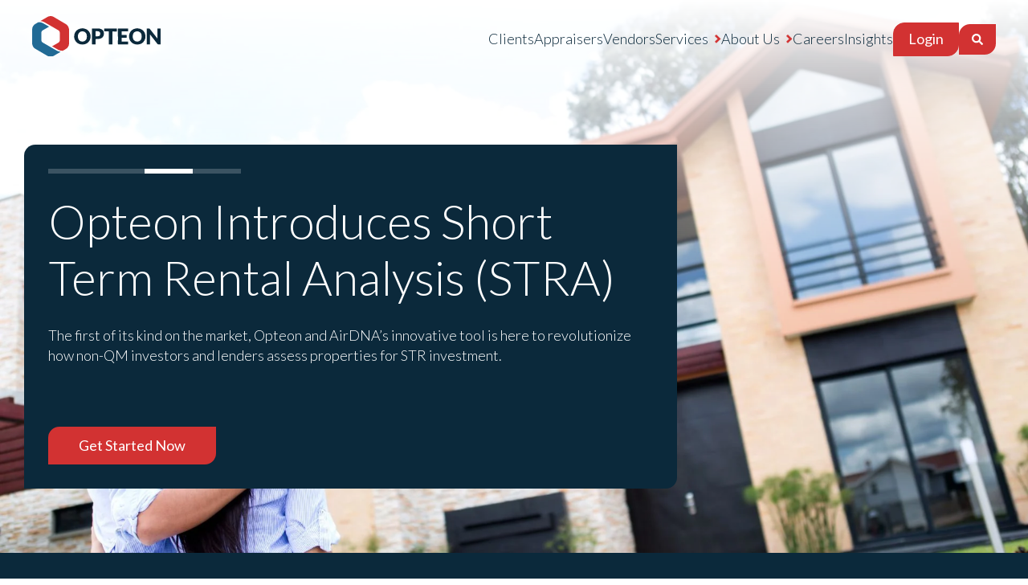

--- FILE ---
content_type: text/html; charset=UTF-8
request_url: https://opteonsolutions.com/us
body_size: 23165
content:
<!doctype html><html lang="en"><head>
  <meta charset="utf-8">
  <title>Home | Opteon | US</title>
  
  <link rel="shortcut icon" href="https://opteonsolutions.com/hubfs/Website%20Redesign%20Assets%20-%202023/Branding/favicon.png">
  <meta name="description" content="Opteon USA, a leader in residential and commercial appraisal services. We're modernizing the appraisal process through technology, people, and process.">
  
  
  
  
  
	


  
  

  
  <meta name="viewport" content="width=device-width, initial-scale=1">

    
    <meta property="og:description" content="Opteon USA, a leader in residential and commercial appraisal services. We're modernizing the appraisal process through technology, people, and process.">
    <meta property="og:title" content="Home | Opteon | US">
    <meta name="twitter:description" content="Opteon USA, a leader in residential and commercial appraisal services. We're modernizing the appraisal process through technology, people, and process.">
    <meta name="twitter:title" content="Home | Opteon | US">

    

    

    <style>
a.cta_button{-moz-box-sizing:content-box !important;-webkit-box-sizing:content-box !important;box-sizing:content-box !important;vertical-align:middle}.hs-breadcrumb-menu{list-style-type:none;margin:0px 0px 0px 0px;padding:0px 0px 0px 0px}.hs-breadcrumb-menu-item{float:left;padding:10px 0px 10px 10px}.hs-breadcrumb-menu-divider:before{content:'›';padding-left:10px}.hs-featured-image-link{border:0}.hs-featured-image{float:right;margin:0 0 20px 20px;max-width:50%}@media (max-width: 568px){.hs-featured-image{float:none;margin:0;width:100%;max-width:100%}}.hs-screen-reader-text{clip:rect(1px, 1px, 1px, 1px);height:1px;overflow:hidden;position:absolute !important;width:1px}
</style>

<link rel="stylesheet" href="https://opteonsolutions.com/hubfs/hub_generated/template_assets/1/102001010531/1765498990526/template_main.min.css">
<link rel="stylesheet" href="https://opteonsolutions.com/hubfs/hub_generated/template_assets/1/102001088789/1765512619386/template_theme-overrides.min.css">
<link rel="stylesheet" href="https://opteonsolutions.com/hubfs/hub_generated/module_assets/1/106667561085/1741907844621/module_promotional-banner.min.css">

<style>
.banner.banner--au {
    background-color: var(--quaternary);
}


.banner.banner--au .row-content__title {
    color: var(--secondary);
}


.banner.banner--nz {
    background-color: var(--quaternary);
}


.banner.banner--nz .row-content__title {
    color: var(--secondary);
}


.banner.banner--us {
    background-color: var(--quaternary);
}


.banner.banner--us .row-content__title {
    color: var(--secondary);
}


.banner.banner--global {
    background-color: var(--primary);
}


.banner.banner--global .row-content__title {
    color: #fff;
}

</style>

<link rel="stylesheet" href="https://opteonsolutions.com/hubfs/hub_generated/module_assets/1/107553173598/1741907845642/module_newsletter-popup.min.css">

<style>
  
  @media (min-width: 768px) {
    .newsletter-tab {
      display: block;
    }
    #newsletterPopup{
      display: none !important;
    }
  }  
  
</style>

<link rel="stylesheet" href="https://opteonsolutions.com/hubfs/hub_generated/module_assets/1/106511439707/1747604800890/module_back-to-top.min.css">

<style>
  .hs-search-field {
    position: relative;
  }
  .hs-search-field .hs-search-field__input[type=text] {
    box-sizing: border-box;
    width: 100%;
    width: 300px !important;
    position: absolute;
    top: 44px;
    right: 0;
    background: white;
    padding: 5px;
    /*     border-bottom: 1px solid var(--body) !important; */
    color: var(--body);
    display: none;
  }
  
  .hs-search-field__bar button.btn.btn--primary{
    padding: 8px 14px;
  }
  
/*   .hs-search-field__bar button.btn.btn--primary:hover + form .hs-search-field__input[type=text], */
/*   .hs-search-field__bar button.btn.btn--primary:focus + form .hs-search-field__input[type=text], */
/*   .hs-search-field__bar:hover .hs-search-field__input[type=text], */
  .hs-search-field__bar:focus .hs-search-field__input[type=text],
  .hs-search-field__bar .hs-search-field__input[type=text]:focus{
    display: block;
  }
  .hs-search-field .hs-search-field__input[type=text]:focus-visible {
    outline-color: var(--primary);
  }
  .hs-search-field__bar button svg {
    height: 14px;
    fill: white;
  }
  .hs-search-field__bar button.btn.btn--primary:hover svg,
  .hs-search-field__bar button.btn.btn--primary:focus svg{
    height: 14px;
    fill: var(--primary);
  }
  .hs-search-field__suggestions {
    margin: 0;
    background: white;
    padding: 0;
    list-style: none;
    position: absolute;
    top: 86px;
    right: 0;
    width: 300px;
    flex-direction: column;
    column-gap: 2px;
    row-gap: 5px;
  }
  .hs-search-field--open .hs-search-field__suggestions {
    border-bottom: 1px solid var(--primary);
    border-top: 1px solid var(--primary);
  }
  .hs-search-field__suggestions li {
    display: block;
    margin: 0;
    padding:  8px;
    border-bottom: 1px solid var(--primary);
  }
  .hs-search-field__suggestions li:last-child {
    border-bottom: unset;
  }
  .hs-search-field__suggestions li a{
    color: var(--text);
  }
      
  .hs-search-field__suggestions #results-for {
    font-weight: bold;
  }
  .hs-search-field__suggestions a,
  .hs-search-field__suggestions #results-for {
    display: block;
    text-decoration: none;
    transition: all .35s ease-in-out
  }
  .hs-search-field__suggestions a:hover{
   color: var(--primary);
  }
  .hs-search-field__bar input::placeholder {
    opacity: 0.75;
    color: var(--body);
  }
  @media (min-width: 1024px) {
    .header .header__row .col.col--menu .menu nav {
      display: flex!important;
      flex-direction: row;
      align-items: center;
      column-gap: 24px;
    }
  }
  @media (max-width: 1024px) {
    .hs-search-field .hs-search-field__input[type=text] {
      display: block !important;
      position: unset;
      margin: 1rem 0;
    }
    .hs-search-field__bar button.btn.btn--primary,
    .hs-search-field__bar .hs-search-field__suggestions{
      display: none !important;
    }
    
  }
  /*mega menu v2*/
  @media screen and (min-width: 1024px) {
    .menu--au-mega > nav{position:static!important;}
    .header .header__row .col.col--menu .menu.menu-mega-menu nav .menu__nav>span>div>ul{column-gap:22px;}
    .header .header__row .col.col--menu .menu.menu-mega-menu nav .menu__nav>span>div>ul>li>a{font-weight:500;}
    .header .header__row .col.col--menu .menu.menu-mega-menu nav .menu__nav>span>div>ul>li>a:before{display:none;}
    .header .header__row .col.col--menu .menu.menu-mega-menu nav .menu__nav>span>div>ul>li>a:hover{color:#D23232;}
    .header .header__row .col.col--menu .menu.menu--au-mega nav .menu__nav>span>div>ul>li.hs-menu-depth-1.hs-item-has-children,
    .header .header__row .col.col--menu .menu.menu--au-mega nav .menu__nav>span>div>ul>li.hs-menu-depth-1{
      position:unset!important;
    }
   .hs-menu-children-wrapper.mega-menu-wrapper{
      grid-template-columns: repeat(1, 1fr)!important;
     padding:40px 0;
     background:url('https://opteonsolutions.com/hubfs/shape-hexagon-lines-gre333y.png') #fff;
     background-repeat:no-repeat;
     background-size:150px;
     background-position:bottom left;
    }
    .hs-menu-children-wrapper.mega-menu-wrapper .meg-menu-description{
      max-width:1240px!important;
      margin: 0 auto;
      padding-right:68%;
    }
    .hs-menu-children-wrapper.mega-menu-wrapper .meg-menu-description strong{
    font-size:38px;padding-bottom:10px;display:block;
    }
    .hs-menu-children-wrapper.mega-menu-wrapper .meg-menu-description p{
      font-size: 16px;
    font-weight: 500;
    }
    .hs-menu-children-wrapper.mega-menu-wrapper .meg-menu-description p strong{
      font-size: 16px;margin-bottom:0!important;
    }
    .hs-menu-children-wrapper.mega-menu-wrapper .linkin-cta-wrapper{
      width:105%;
      background:#0b293b;
      color:#0b293b;margin-left:-35px;margin-bottom:-25px;
    }
    .hs-menu-children-wrapper.mega-menu-wrapper .linkin-cta-wrapper .linkin-cta-container{
      width:1240px!important;
      margin: 0 auto;padding:20px 0;
    }
    .hs-menu-children-wrapper.mega-menu-wrapper .linkin-cta-wrapper .linkin-cta-container .linkin-cta-container-box * p{
      color:#fff;align-self:center;margin-bottom:0;margin-right:30px;
    }
    .hs-menu-children-wrapper.mega-menu-wrapper .linkin-cta-wrapper .linkin-cta-container .linkin-cta-container-box{
      display:flex; justify-content: space-between;
    }
    .hs-menu-children-wrapper.mega-menu-wrapper .linkin-cta-wrapper .linkin-cta-container .linkin-cta-container-box .box-right{
      display:flex; justify-content: space-between;flex-direction:row;
    }
    .hs-menu-children-wrapper.mega-menu-wrapper .linkin-cta-wrapper .linkin-cta-container .linkin-cta-container-box .box-right a{
      padding: 15px 20px;
        border-radius: 20px 0 20px 0;
        background: #D23232;
        color: #fff;
        line-height: 1;
        text-decoration: none;
    }
    .hs-menu-children-wrapper.mega-menu-wrapper .linkin-cta-wrapper .linkin-cta-container .linkin-cta-container-box .box-left{
      align-content: center;
    }
    .hs-menu-children-wrapper.mega-menu-wrapper .linkin-cta-wrapper .linkin-cta-container .linkin-cta-container-box .box-left .mega-menu-linkin-icon{
      display:flex;flex-direction:row;color:#fff;text-decoration:none;font-weight:500;
    }
    .hs-menu-children-wrapper.mega-menu-wrapper .linkin-cta-wrapper .linkin-cta-container .linkin-cta-container-box .box-left .mega-menu-linkin-icon p{
      padding-top:0;
    }
    .hs-menu-children-wrapper.mega-menu-wrapper .linkin-cta-wrapper .linkin-cta-container .linkin-cta-container-box .box-left .mega-menu-linkin-icon img{
      margin-right:10px;margin-top:-5px;
    }
    .hs-menu-children-wrapper.mega-menu-wrapper .mega-menu-cta-wrapper{
      width:1240px!important;
      margin: 0 auto;
    }
    .hs-menu-children-wrapper.mega-menu-wrapper .mega-menu-cta-wrapper .mega-menu-cta-container{
      display:flex; padding:20px;border-radius:20px 0 20px 0;background:#F2F2F2;
      justify-content: space-between;
    }
    .hs-menu-children-wrapper.mega-menu-wrapper .mega-menu-cta-wrapper .mega-menu-cta-container p{
      margin-bottom:0!important;font-weight:500;font-size:16px;
    }
    .hs-menu-children-wrapper.mega-menu-wrapper .mega-menu-cta-wrapper .mega-menu-cta-container p strong{
      font-weight:700!important;
    }
    .hs-menu-children-wrapper.mega-menu-wrapper .mega-menu-cta-wrapper .mega-menu-cta-container a{
      padding:15px 20px;border-radius:20px 0 20px 0;background:#D23232;color:#fff;line-height:1;text-decoration:none;
    }
    
    .hs-menu-children-wrapper.mega-menu-wrapper .mega-menu-container .left-panel .meg-menu-description{padding:0!important;}
    .hs-menu-children-wrapper.mega-menu-wrapper .mega-menu-container{
      max-width:1240px!important;
      margin: 0 auto;
      display:flex;flex-direction:row;
      justify-content: space-between;
    }
    .hs-menu-children-wrapper.mega-menu-wrapper .mega-menu-container .left-panel{
      width:30%;
    }
    .hs-menu-children-wrapper.mega-menu-wrapper .mega-menu-container .right-panel{
      width:65%;
    }
    .hs-menu-children-wrapper.mega-menu-wrapper .mega-menu-container .right-panel > ul{
      flex-direction:row!important;
      flex-wrap: wrap;
    }
    .hs-menu-children-wrapper.mega-menu-wrapper .mega-menu-container .right-panel > ul > li{
      width: 25%;
      padding: 10px;
    }
    .hs-menu-children-wrapper.mega-menu-wrapper .mega-menu-container .right-panel > ul > li > a{
      text-decoration: none;
      color: inherit;
      line-height: 1.2;
      padding-right: 20px;
    }
    .hs-menu-children-wrapper.mega-menu-wrapper .mega-menu-container .right-panel > ul > li > a > img{
      width: 100%;
        height: auto;
        border-radius: 15px 0 15px 0;
    }
    .hs-menu-children-wrapper.mega-menu-wrapper .mega-menu-container .right-panel > ul > li > a > .mega-menu-img{
      position:relative;overflow:hidden;width:100%;height:164px;border-radius: 15px 0 15px 0;display:block;margin-bottom:7px;
    }
    .hs-menu-children-wrapper.mega-menu-wrapper .mega-menu-container .right-panel > ul > li > a > .mega-menu-img > span{
      background-size:cover!important;background-position:center;position:absolute;top:0;right:0;width:100%;height:100%;
      background-repeat:no-repeat!important;transition: transform 0.3s ease;
    }
    .hs-menu-children-wrapper.mega-menu-wrapper .mega-menu-container .right-panel > ul > li > a:hover > .mega-menu-img > span{
      transform: scale(1.05); 
    }
    .hs-menu-children-wrapper.mega-menu-wrapper .mega-menu-container .right-panel > ul > li > a > div > small{
      font-size:90%;
    }
    
    .hs-menu-children-wrapper.mega-menu-wrapper .mega-menu-container .right-panel > ul.insight-menu-list > li{
      width: 50%;
      padding: 10px;
    }
    
    .hs-menu-children-wrapper.mega-menu-wrapper .mega-menu-container .right-panel > ul.insight-menu-list > li > a{
      display:flex;flex-direction:column;gap:0;height:250px;
    }
    .hs-menu-children-wrapper.mega-menu-wrapper .mega-menu-container .right-panel > ul.insight-menu-list > li > a > div{
      padding:15px;
      background:#F2F2F2;height:100%;
      border-radius: 0 0 15px 0;
    }
    .hs-menu-children-wrapper.mega-menu-wrapper .mega-menu-container .right-panel > ul.insight-menu-list > li > a > div > small{
      font-size:90%; font-weight:600; line-height:1.3;
    }
    .hs-menu-children-wrapper.mega-menu-wrapper .mega-menu-container .right-panel > ul.insight-menu-list > li > a > div:after{
      display:block;content:'Explore';color:#d23232;text-decoration:underline;margin-top:5px;font-weight:600;
    }
    .hs-menu-children-wrapper.mega-menu-wrapper .mega-menu-container .right-panel > ul.insight-menu-list > li > a > img{
      border-radius: 15px 0 0 0;
    }
    .hs-menu-children-wrapper.mega-menu-wrapper .mega-menu-container .right-panel > ul.insight-menu-list > li > a > .image-wrapper{
      width:100%;border-radius: 15px 0 0 0;position:relative;overflow:hidden;
    }
    .hs-menu-children-wrapper.mega-menu-wrapper .mega-menu-container .right-panel > ul.insight-menu-list > li > a > .image-wrapper > .image{
      background-size:cover!important;background-repeat:no-repeat!important;position:absolute;top:0;right:0;left:0;bottom:0;width:100%;
      height:100%;transition: transform 0.3s ease;
    }
    .hs-menu-children-wrapper.mega-menu-wrapper .mega-menu-container .right-panel > ul.insight-menu-list > li > a:hover > .image-wrapper > .image{
      transform: scale(1.05);
    }
    .hs-menu-children-wrapper.mega-menu-wrapper .mega-menu-container .right-panel > ul.insight-menu-list > li > a > .image:after{
      display:none!important;
    }
    
    .hs-menu-children-wrapper.mega-menu-wrapper > .mega-menu-container > .left-panel > li{
      margin: 0 auto;
      width:100%;
    }
    .hs-menu-children-wrapper.mega-menu-wrapper > .mega-menu-container > .left-panel > li > a{
      font-weight:600!important;
      font-size:21px;
      padding-top:10px!important;
      padding-bottom:15px!important;display:block;
      border-bottom:1px solid #ccc;
      width:100%;
      color:inherit;
      text-decoration:none;
    }
    .hs-menu-children-wrapper.mega-menu-wrapper > .mega-menu-container > .left-panel > li:hover > a{
      color:#d23232;
    }
    .hs-menu-children-wrapper.mega-menu-wrapper > .mega-menu-container > .left-panel > li.active > a{
      color:#d23232;
    }
    
    .hs-menu-children-wrapper.mega-menu-wrapper > .mega-menu-container > .left-panel > li.locations-tab a{
      background-color: #d23232;
        border: 1px solid #d23232;
        border-radius: 14px;
        border-bottom-left-radius: 0;
        border-top-right-radius: 0;
        color: #fff;
        font-size: 1rem;
        font-weight: 400;
        line-height: 1;
      width:70%;
      text-align:center;
        padding: 10px 18px 12px;
        -webkit-transition: all .35s ease-in-out;
        transition: all .35s ease-in-out;
    }
    
    .right-panel .government-advisory-submenu-nz,
    .right-panel .insurance-valuation-submenu-nz,
    .property-valuation-submenu-nz,
    .right-panel .valuation-submenu,
    .right-panel .blog-submenu,
    .right-panel .newsletter-submenu,
    .right-panel .press-release-submenu,
    .right-panel .case-study-submenu,
    .insurance-valuation-submenu,
    .right-panel .advisory-submenu {
      display: none;
    }

    .valuation-submenu.active,
    .property-valuation-submenu-nz{
      display: flex;
    }
  
}
  @media screen and (min-width: 1550px) {
    .hs-menu-children-wrapper.mega-menu-wrapper .meg-menu-description{
      padding-right:50%;
    }
    .hs-menu-children-wrapper.mega-menu-wrapper > li{
      padding-right:50%;
    }
  }
  @media screen and (max-width:720px){
    .hs-menu-children-wrapper.mega-menu-wrapper .meg-menu-description,
    .hs-menu-children-wrapper.mega-menu-wrapper .mega-menu-cta-wrapper,
    .hs-menu-children-wrapper.mega-menu-wrapper > li > ul{
      display:none!important;
    }
  }
  
  /* responsiveness menu */
  .menu.desktop-menu {
   display: block;
  }
  .menu.mobile-menu {
    display: none;
  }

  @media (max-width: 1024px) {
    .menu.desktop-menu {
      display: none;
    }
    .menu.mobile-menu {
      display: block;
    }
  }

</style>

<link rel="stylesheet" href="https://opteonsolutions.com/hubfs/hub_generated/module_assets/1/107873600689/1741907846986/module_marketing-carousel.min.css">
<link rel="stylesheet" href="https://opteonsolutions.com/hubfs/hub_generated/template_assets/1/102001446258/1765498987923/template_swiper.min.css">
<link rel="stylesheet" href="https://opteonsolutions.com/hubfs/hub_generated/module_assets/1/103132194702/1747196903804/module_home-hero.min.css">

  <style>
  .home-hero-content-wrapper {
    padding-top: 80px;
padding-bottom: 80px;
margin-top: 0px;

  }

  @media (min-width: 768px) {
    
    .step__option:nth-child(1) {
      animation-delay: calc(.2s * 1);
    }
    
    .step__option:nth-child(2) {
      animation-delay: calc(.2s * 2);
    }
    
    .step__option:nth-child(3) {
      animation-delay: calc(.2s * 3);
    }
    
    .step__option:nth-child(4) {
      animation-delay: calc(.2s * 4);
    }
    
    .step__option:nth-child(5) {
      animation-delay: calc(.2s * 5);
    }
    
    .step__option:nth-child(6) {
      animation-delay: calc(.2s * 6);
    }
    
    .step__option:nth-child(7) {
      animation-delay: calc(.2s * 7);
    }
    
    .step__option:nth-child(8) {
      animation-delay: calc(.2s * 8);
    }
    
    .step__option:nth-child(9) {
      animation-delay: calc(.2s * 9);
    }
    
    .step__option:nth-child(10) {
      animation-delay: calc(.2s * 10);
    }
    
    .step__option:nth-child(11) {
      animation-delay: calc(.2s * 11);
    }
    
    .step__option:nth-child(12) {
      animation-delay: calc(.2s * 12);
    }
    
    .step__option:nth-child(13) {
      animation-delay: calc(.2s * 13);
    }
    
    .step__option:nth-child(14) {
      animation-delay: calc(.2s * 14);
    }
    
    .step__option:nth-child(15) {
      animation-delay: calc(.2s * 15);
    }
    
    .step__option:nth-child(16) {
      animation-delay: calc(.2s * 16);
    }
    
    .step__option:nth-child(17) {
      animation-delay: calc(.2s * 17);
    }
    
    .step__option:nth-child(18) {
      animation-delay: calc(.2s * 18);
    }
    
    .step__option:nth-child(19) {
      animation-delay: calc(.2s * 19);
    }
    
    .step__option:nth-child(20) {
      animation-delay: calc(.2s * 20);
    }
    
  }
  </style>

<link rel="stylesheet" href="https://opteonsolutions.com/hubfs/hub_generated/module_assets/1/102806541180/1741907833529/module_about-half-half.min.css">
<link rel="stylesheet" href="https://opteonsolutions.com/hubfs/hub_generated/module_assets/1/102001446218/1741907826223/module_internal-service-gateway.min.css">
<link rel="stylesheet" href="https://opteonsolutions.com/hubfs/hub_generated/module_assets/1/103870406785/1741907842263/module_testimonial-slider-no-image.min.css">
<link rel="stylesheet" href="https://opteonsolutions.com/hubfs/hub_generated/module_assets/1/102001446203/1741907823693/module_featured-resources.min.css">
<link rel="stylesheet" href="https://opteonsolutions.com/hubfs/hub_generated/module_assets/1/102001446208/1741907825266/module_footer-cta.min.css">
<!-- Editor Styles -->
<style id="hs_editor_style" type="text/css">
.dnd_area-row-0-force-full-width-section > .row-fluid {
  max-width: none !important;
}
.dnd_area-row-1-force-full-width-section > .row-fluid {
  max-width: none !important;
}
.dnd_area-row-3-max-width-section-centering > .row-fluid {
  max-width: 1240px !important;
  margin-left: auto !important;
  margin-right: auto !important;
}
.dnd_area-row-4-force-full-width-section > .row-fluid {
  max-width: none !important;
}
.dnd_area-row-5-force-full-width-section > .row-fluid {
  max-width: none !important;
}
.dnd_area-row-6-max-width-section-centering > .row-fluid {
  max-width: 1240px !important;
  margin-left: auto !important;
  margin-right: auto !important;
}
/* HubSpot Non-stacked Media Query Styles */
@media (min-width:768px) {
  .dnd_area-row-3-vertical-alignment > .row-fluid {
    display: -ms-flexbox !important;
    -ms-flex-direction: row;
    display: flex !important;
    flex-direction: row;
  }
  .cell_1676586734173-vertical-alignment {
    display: -ms-flexbox !important;
    -ms-flex-direction: column !important;
    -ms-flex-pack: center !important;
    display: flex !important;
    flex-direction: column !important;
    justify-content: center !important;
  }
  .cell_1676586734173-vertical-alignment > div {
    flex-shrink: 0 !important;
  }
  .cell_16765866425102-vertical-alignment {
    display: -ms-flexbox !important;
    -ms-flex-direction: column !important;
    -ms-flex-pack: center !important;
    display: flex !important;
    flex-direction: column !important;
    justify-content: center !important;
  }
  .cell_16765866425102-vertical-alignment > div {
    flex-shrink: 0 !important;
  }
}
/* HubSpot Styles (default) */
.dnd_area-row-1-padding {
  padding-top: 0px !important;
  padding-bottom: 0px !important;
}
.dnd_area-row-2-padding {
  padding-top: 80px !important;
}
.dnd_area-row-3-padding {
  padding-top: 80px !important;
}
.dnd_area-row-4-margin {
  margin-bottom: 0px !important;
}
.dnd_area-row-4-padding {
  padding-top: 40px !important;
  padding-bottom: 40px !important;
}
.dnd_area-row-5-margin {
  margin-top: 20px !important;
  margin-bottom: -120px !important;
}
.dnd_area-row-5-padding {
  padding-top: 80px !important;
}
.dnd_area-row-6-padding {
  padding-top: 100px !important;
  padding-bottom: 0px !important;
}
.dnd_area-row-6-background-layers {
  background-image: linear-gradient(rgba(11, 41, 59, 1), rgba(11, 41, 59, 1)) !important;
  background-position: left top !important;
  background-size: auto !important;
  background-repeat: no-repeat !important;
}
.cell_16765870322516-padding {
  padding-left: 0px !important;
  padding-right: 0px !important;
}
.cell_16765870322519-padding {
  padding-top: 100px !important;
  padding-bottom: 80px !important;
}
.cell_167658703225112-padding {
  padding-left: 0px !important;
  padding-right: 0px !important;
}
/* HubSpot Styles (mobile) */
@media (max-width: 767px) {
  .dnd_area-row-2-padding {
    padding-top: 50px !important;
    padding-bottom: 30px !important;
  }
  .dnd_area-row-3-padding {
    padding-top: 40px !important;
    padding-bottom: 50px !important;
  }
  .dnd_area-row-4-padding {
    padding-top: 50px !important;
  }
  .dnd_area-row-5-padding {
    padding-top: 30px !important;
  }
  .cell_16765870322519-padding {
    padding-top: 80px !important;
    padding-bottom: 60px !important;
  }
}
</style>
<style>
  @font-face {
    font-family: "Lato";
    font-weight: 700;
    font-style: normal;
    font-display: swap;
    src: url("/_hcms/googlefonts/Lato/700.woff2") format("woff2"), url("/_hcms/googlefonts/Lato/700.woff") format("woff");
  }
  @font-face {
    font-family: "Lato";
    font-weight: 300;
    font-style: normal;
    font-display: swap;
    src: url("/_hcms/googlefonts/Lato/300.woff2") format("woff2"), url("/_hcms/googlefonts/Lato/300.woff") format("woff");
  }
  @font-face {
    font-family: "Lato";
    font-weight: 400;
    font-style: normal;
    font-display: swap;
    src: url("/_hcms/googlefonts/Lato/regular.woff2") format("woff2"), url("/_hcms/googlefonts/Lato/regular.woff") format("woff");
  }
  @font-face {
    font-family: "Lato";
    font-weight: 700;
    font-style: normal;
    font-display: swap;
    src: url("/_hcms/googlefonts/Lato/700.woff2") format("woff2"), url("/_hcms/googlefonts/Lato/700.woff") format("woff");
  }
</style>

    <script type="application/ld+json">
{"@context":"https://schema.org","@type":"VideoObject","contentUrl":"https://2671527.fs1.hubspotusercontent-na1.net/hubfs/2671527/Momentum-Video-Opteon-Final.mp4","dateModified":"2025-10-20T22:37:18.876Z","description":"The Opteon Solutions video is an informative and engaging overview of the company and its services for clients in Australia, New Zealand, and the United States. The video starts with a brief introduction to Opteon Solutions, highlighting its global presence and expertise in providing property valuation and advisory services.\n\nThe video then delves into the specific services that Opteon Solutions offers, including property valuations for residential, commercial, and rural properties. It also highlights the company's expertise in providing tax depreciation schedules, asset register management, and property research services.","duration":"PT53.721S","height":1080,"name":"Learn about the Opteon Solutions story","thumbnailUrl":"https://api-na1.hubapi.com/filemanager/api/v3/files/thumbnail-redirect/108084297222?portalId=2671527&size=medium","uploadDate":"2023-03-26T20:37:46.266Z","width":1920}</script>

<script src="https://opteonsolutions.com/hubfs/hub_generated/template_assets/1/102000539222/1765498985351/template_swiper.min.js"></script>

    
<!--  Added by GoogleAnalytics4 integration -->
<script>
var _hsp = window._hsp = window._hsp || [];
window.dataLayer = window.dataLayer || [];
function gtag(){dataLayer.push(arguments);}

var useGoogleConsentModeV2 = true;
var waitForUpdateMillis = 1000;


if (!window._hsGoogleConsentRunOnce) {
  window._hsGoogleConsentRunOnce = true;

  gtag('consent', 'default', {
    'ad_storage': 'denied',
    'analytics_storage': 'denied',
    'ad_user_data': 'denied',
    'ad_personalization': 'denied',
    'wait_for_update': waitForUpdateMillis
  });

  if (useGoogleConsentModeV2) {
    _hsp.push(['useGoogleConsentModeV2'])
  } else {
    _hsp.push(['addPrivacyConsentListener', function(consent){
      var hasAnalyticsConsent = consent && (consent.allowed || (consent.categories && consent.categories.analytics));
      var hasAdsConsent = consent && (consent.allowed || (consent.categories && consent.categories.advertisement));

      gtag('consent', 'update', {
        'ad_storage': hasAdsConsent ? 'granted' : 'denied',
        'analytics_storage': hasAnalyticsConsent ? 'granted' : 'denied',
        'ad_user_data': hasAdsConsent ? 'granted' : 'denied',
        'ad_personalization': hasAdsConsent ? 'granted' : 'denied'
      });
    }]);
  }
}

gtag('js', new Date());
gtag('set', 'developer_id.dZTQ1Zm', true);
gtag('config', 'G-LTB8P9D0PV');
</script>
<script async src="https://www.googletagmanager.com/gtag/js?id=G-LTB8P9D0PV"></script>

<!-- /Added by GoogleAnalytics4 integration -->

<!--  Added by GoogleTagManager integration -->
<script>
var _hsp = window._hsp = window._hsp || [];
window.dataLayer = window.dataLayer || [];
function gtag(){dataLayer.push(arguments);}

var useGoogleConsentModeV2 = true;
var waitForUpdateMillis = 1000;



var hsLoadGtm = function loadGtm() {
    if(window._hsGtmLoadOnce) {
      return;
    }

    if (useGoogleConsentModeV2) {

      gtag('set','developer_id.dZTQ1Zm',true);

      gtag('consent', 'default', {
      'ad_storage': 'denied',
      'analytics_storage': 'denied',
      'ad_user_data': 'denied',
      'ad_personalization': 'denied',
      'wait_for_update': waitForUpdateMillis
      });

      _hsp.push(['useGoogleConsentModeV2'])
    }

    (function(w,d,s,l,i){w[l]=w[l]||[];w[l].push({'gtm.start':
    new Date().getTime(),event:'gtm.js'});var f=d.getElementsByTagName(s)[0],
    j=d.createElement(s),dl=l!='dataLayer'?'&l='+l:'';j.async=true;j.src=
    'https://www.googletagmanager.com/gtm.js?id='+i+dl;f.parentNode.insertBefore(j,f);
    })(window,document,'script','dataLayer','GTM-WG5J9HX');

    window._hsGtmLoadOnce = true;
};

_hsp.push(['addPrivacyConsentListener', function(consent){
  if(consent.allowed || (consent.categories && consent.categories.analytics)){
    hsLoadGtm();
  }
}]);

</script>

<!-- /Added by GoogleTagManager integration -->

    <link rel="canonical" href="https://opteonsolutions.com/us">

<!-- Facebook Domain Verification -->
<meta name="facebook-domain-verification" content="08u458k1a579pm6zx0gwrnd7nsvay5">

<!-- Google tag (gtag.js) -->
<script async src="https://www.googletagmanager.com/gtag/js?id=G-LTB8P9D0PV"></script>
<script>
  window.dataLayer = window.dataLayer || [];
  function gtag(){dataLayer.push(arguments);}
  gtag('js', new Date());

  gtag('config', 'G-LTB8P9D0PV');
</script>

<!-- Event snippet for Submit lead form conversion page -->
<script>
  gtag('event', 'conversion', {'send_to': 'AW-11124302470/xKRYCOmKhpMYEIbFvbgp'});
</script>

<!-- Google Search Console -->
<meta name="google-site-verification" content="prInQARkFDjK6vNKXL6i2K0EZBflKM3Hy0miWhSl3xQ">
<meta name="google-site-verification" content="US4kQlGIZ9JrdX4oayX6KMJG6HPwane8qaCP6sgvIVw">
<meta name="ahrefs-site-verification" content="e7dbcf659e316b4ea20ee1194852405961253843cf3d80b881b052210c383b6e">

<meta name="msvalidate.01" content="1CB710C6F0E43E347336500FE9FD94D4">

<!-- Apollo Integration -->
<script>function initApollo(){var n=Math.random().toString(36).substring(7),o=document.createElement("script");
o.src="
https://assets.apollo.io/micro/website-tracker/tracker.iife.js?nocache="+n,o.async=!0,o.defer=!0
,
o.onload=function(){window.trackingFunctions.onLoad({appId:"667d8eb11d51c203f56a2915"})},
document.head.appendChild(o)}initApollo();</script>
<meta property="og:url" content="https://opteonsolutions.com/us">
<meta name="twitter:card" content="summary">
<meta http-equiv="content-language" content="en">







  
  
  

  
  <!--  Google Analytics 4 -->
  <script>
    window.dataLayer = window.dataLayer || [];
    function gtag(){dataLayer.push(arguments);}
    
    if (!window._hsGoogleConsentRunOnce) {
      window._hsGoogleConsentRunOnce = true;
    
      gtag('consent', 'default', {
        'ad_storage': 'denied',
        'analytics_storage': 'denied'
      });
    
      var _hsp = window._hsp = window._hsp || [];
    
      _hsp.push(['addPrivacyConsentListener', function(consent){
        var hasAnalyticsConsent = consent && (consent.allowed || (consent.categories && consent.categories.analytics));
        var hasAdsConsent = consent && (consent.allowed || (consent.categories && consent.categories.advertisement));
    
        gtag('consent', 'update', {
          'ad_storage': hasAdsConsent ? 'granted' : 'denied',
          'analytics_storage': hasAnalyticsConsent ? 'granted' : 'denied'
        });
      }]);
    }
    
    gtag('js', new Date());
    gtag('set', 'developer_id.dZTQ1Zm', true);
    gtag('config', 'G-BQV22KJ56F');
  </script>
  <script async src="https://www.googletagmanager.com/gtag/js?id=G-BQV22KJ56F"></script>
  <!-- /End Google Analytics 4 -->
  

  
<meta name="generator" content="HubSpot"></head>

<body>
<!--  Added by GoogleTagManager integration -->
<noscript><iframe src="https://www.googletagmanager.com/ns.html?id=GTM-WG5J9HX" height="0" width="0" style="display:none;visibility:hidden"></iframe></noscript>

<!-- /Added by GoogleTagManager integration -->

  <div id="hs_cos_wrapper_module_16789099760612" class="hs_cos_wrapper hs_cos_wrapper_widget hs_cos_wrapper_type_module" style="" data-hs-cos-general-type="widget" data-hs-cos-type="module">









</div>
  <div class="body-wrapper   hs-content-id-103864991048 hs-site-page page ">
    <div id="hs_cos_wrapper_header_settings" class="hs_cos_wrapper hs_cos_wrapper_widget hs_cos_wrapper_type_module" style="" data-hs-cos-general-type="widget" data-hs-cos-type="module"><!-- module html  --></div>
    <div id="hs_cos_wrapper_module_16795003562562" class="hs_cos_wrapper hs_cos_wrapper_widget hs_cos_wrapper_type_module" style="" data-hs-cos-general-type="widget" data-hs-cos-type="module">







</div>
    <div id="hs_cos_wrapper_module_16788258285372" class="hs_cos_wrapper hs_cos_wrapper_widget hs_cos_wrapper_type_module" style="" data-hs-cos-general-type="widget" data-hs-cos-type="module"><!-- module html  -->

<a id="backToTopBtn" href="javascript:;">
    <svg id="buttonBackground" xmlns="http://www.w3.org/2000/svg" viewbox="0 0 90.5 98.52"><defs><style>.cls-1{fill:#d23232;}</style></defs><path class="cls-1" d="M90.5,67.64V30.88c0-4.42-2.38-8.51-6.24-10.68L51.28,1.58c-3.74-2.11-8.32-2.11-12.06,0L6.24,20.2C2.38,22.38,0,26.46,0,30.88v36.76c0,4.42,2.38,8.51,6.24,10.68l32.98,18.62c3.74,2.11,8.32,2.11,12.06,0l32.98-18.62c3.85-2.18,6.24-6.26,6.24-10.68Z" /></svg>
    <svg id="buttonArrow" version="1.0" xmlns="http://www.w3.org/2000/svg" viewbox="0 0 320 512" width="18" height="18" aria-hidden="true"><g id="chevron-right1_layer"><path d="M285.476 272.971L91.132 467.314c-9.373 9.373-24.569 9.373-33.941 0l-22.667-22.667c-9.357-9.357-9.375-24.522-.04-33.901L188.505 256 34.484 101.255c-9.335-9.379-9.317-24.544.04-33.901l22.667-22.667c9.373-9.373 24.569-9.373 33.941 0L285.475 239.03c9.373 9.372 9.373 24.568.001 33.941z"></path></g></svg>
</a>
</div>
    
    <div data-global-resource-path="Opteon_Theme_2022/templates/partials/header.html">



<header class="header header--absolute ">
  <div class="content-wrapper">
    <div class="header__row">
      <div class="col col--logo">
        <div id="hs_cos_wrapper_header_logos" class="hs_cos_wrapper hs_cos_wrapper_widget hs_cos_wrapper_type_module" style="" data-hs-cos-general-type="widget" data-hs-cos-type="module">



<div class="logo-wrapper">
    
    
    
    <a href="https://opteonsolutions.com/us">
        <img class="logo logo--light" src="https://opteonsolutions.com/hubfs/Website%20Redesign%20Assets%20-%202023/Branding/logo_white.svg" alt="logo_white">
        <img class="logo logo--dark" src="https://opteonsolutions.com/hubfs/Website%20Redesign%20Assets%20-%202023/Branding/logo.svg" alt="logo">
    </a>
    
</div></div>
      </div>
      <div class="col col--menu">
        <div id="hs_cos_wrapper_header_mega_menu" class="hs_cos_wrapper hs_cos_wrapper_widget hs_cos_wrapper_type_module" style="" data-hs-cos-general-type="widget" data-hs-cos-type="module">










<div class="menu menu--us">
    <button class="hamburger" aria-label="Menu" id="menu-toggle">
        <span class="hamburger-slice top"></span>
        <span class="hamburger-slice mid"></span>
        <span class="hamburger-slice bot"></span>
    </button>
    <nav>
        <div class="menu__nav">
            <a class="nav-logo" href="/us?hsLang=en">
                <img src="https://opteonsolutions.com/hubfs/Opteon_Logo_Main_2017-1.svg" alt="Opteon Logo">
            </a>
            <span id="hs_cos_wrapper_header_mega_menu_" class="hs_cos_wrapper hs_cos_wrapper_widget hs_cos_wrapper_type_menu" style="" data-hs-cos-general-type="widget" data-hs-cos-type="menu"><div id="hs_menu_wrapper_header_mega_menu_" class="hs-menu-wrapper active-branch flyouts hs-menu-flow-horizontal" role="navigation" data-sitemap-name="default" data-menu-id="102011940152" aria-label="Navigation Menu">
 <ul role="menu">
  <li class="hs-menu-item hs-menu-depth-1" role="none"><a href="https://opteonsolutions.com/us/lenders" role="menuitem">Clients</a></li>
  <li class="hs-menu-item hs-menu-depth-1" role="none"><a href="https://opteonsolutions.com/us/appraisers" role="menuitem">Appraisers</a></li>
  <li class="hs-menu-item hs-menu-depth-1" role="none"><a href="https://opteonsolutions.com/us/vendors-opteon" role="menuitem">Vendors</a></li>
  <li class="hs-menu-item hs-menu-depth-1 hs-item-has-children" role="none"><a href="https://opteonsolutions.com/us/services" aria-haspopup="true" aria-expanded="false" role="menuitem">Services</a>
   <ul role="menu" class="hs-menu-children-wrapper">
    <li class="hs-menu-item hs-menu-depth-2" role="none"><a href="https://opteonsolutions.com/us/services/residential" role="menuitem">Residential</a></li>
    <li class="hs-menu-item hs-menu-depth-2" role="none"><a href="https://opteonsolutions.com/broker-price-opinions-fast-accurate-trusted" role="menuitem">Broker Price Opinion (BPO)</a></li>
    <li class="hs-menu-item hs-menu-depth-2" role="none"><a href="https://opteonsolutions.com/us/services/consumer-direct-appraisals" role="menuitem">Consumer Appraisals</a></li>
    <li class="hs-menu-item hs-menu-depth-2" role="none"><a href="https://opteonsolutions.com/us/1004d-same-day-appraisals" role="menuitem">1004D On-Site Inspection Reports</a></li>
    <li class="hs-menu-item hs-menu-depth-2" role="none"><a href="https://opteonsolutions.com/us/services/commercial" role="menuitem">Commercial</a></li>
    <li class="hs-menu-item hs-menu-depth-2" role="none"><a href="https://opteonsolutions.com/us/services/alternative-products" role="menuitem">Alternative Products</a></li>
    <li class="hs-menu-item hs-menu-depth-2" role="none"><a href="/us/short-term-rental-valuations" role="menuitem">Short Term Rental Analysis (STRA)</a></li>
    <li class="hs-menu-item hs-menu-depth-2" role="none"><a href="https://opteonsolutions.com/us/services/legal" role="menuitem">Legal</a></li>
   </ul></li>
  <li class="hs-menu-item hs-menu-depth-1 hs-item-has-children" role="none"><a href="https://opteonsolutions.com/us/about" aria-haspopup="true" aria-expanded="false" role="menuitem">About Us</a>
   <ul role="menu" class="hs-menu-children-wrapper">
    <li class="hs-menu-item hs-menu-depth-2" role="none"><a href="https://opteonsolutions.com/us/about/amc-inc" role="menuitem">AMC</a></li>
    <li class="hs-menu-item hs-menu-depth-2" role="none"><a href="https://opteonsolutions.com/us/about/appraisal-inc" role="menuitem">Appraisal</a></li>
    <li class="hs-menu-item hs-menu-depth-2" role="none"><a href="https://opteonsolutions.com/us/quick-links" role="menuitem">Helpful Links</a></li>
    <li class="hs-menu-item hs-menu-depth-2" role="none"><a href="https://opteonsolutions.com/us/about/contact" role="menuitem">Contact Us</a></li>
   </ul></li>
  <li class="hs-menu-item hs-menu-depth-1" role="none"><a href="https://opteonsolutions.com/us/careers" role="menuitem">Careers</a></li>
  <li class="hs-menu-item hs-menu-depth-1" role="none"><a href="https://opteonsolutions.com/us/insights" role="menuitem">Insights</a></li>
  <li class="hs-menu-item hs-menu-depth-1" role="none"><a href="https://opteonsolutions.com/us/log-in" role="menuitem">Login</a></li>
 </ul>
</div></span>
        </div>
         
<div class="search__bar" id="search-bar">
  

  
  
  
  
  
  
  
  
  
  <div class="hs-search-field">
    <div class="hs-search-field__bar">
      <button class="btn btn--primary search-icon" aria-label="Search"><span id="hs_cos_wrapper_header_mega_menu_" class="hs_cos_wrapper hs_cos_wrapper_widget hs_cos_wrapper_type_icon" style="" data-hs-cos-general-type="widget" data-hs-cos-type="icon"><svg version="1.0" xmlns="http://www.w3.org/2000/svg" viewbox="0 0 512 512" aria-hidden="true"><g id="search1_layer"><path d="M505 442.7L405.3 343c-4.5-4.5-10.6-7-17-7H372c27.6-35.3 44-79.7 44-128C416 93.1 322.9 0 208 0S0 93.1 0 208s93.1 208 208 208c48.3 0 92.7-16.4 128-44v16.3c0 6.4 2.5 12.5 7 17l99.7 99.7c9.4 9.4 24.6 9.4 33.9 0l28.3-28.3c9.4-9.4 9.4-24.6.1-34zM208 336c-70.7 0-128-57.2-128-128 0-70.7 57.2-128 128-128 70.7 0 128 57.2 128 128 0 70.7-57.2 128-128 128z" /></g></svg></span></button>
      <form data-hs-do-not-collect="true" class="search-form" action="/hs-search-results">
        <input type="text" id="site_search" class="hs-search-field__input" name="term" autocomplete="off" aria-label="Search" placeholder="Search">
        <input type="submit" style="display: none">
        <input type="hidden" name="type" value="SITE_PAGE">
        <input type="hidden" name="type" value="BLOG_POST">
        <input type="hidden" name="type" value="LISTING_PAGE">
        <input type="hidden" name="pathPrefix" value="us">
        <ul class="hs-search-field__suggestions"></ul>
      </form>
    </div>
    
  </div>
</div>



        <div class="menu__social">
            
            <a href="https://www.facebook.com/OpteonUSA/" target="_blank">
                <span id="hs_cos_wrapper_header_mega_menu_" class="hs_cos_wrapper hs_cos_wrapper_widget hs_cos_wrapper_type_icon" style="" data-hs-cos-general-type="widget" data-hs-cos-type="icon"><svg version="1.0" xmlns="http://www.w3.org/2000/svg" viewbox="0 0 512 512" aria-hidden="true"><g id="Facebook1_layer"><path d="M504 256C504 119 393 8 256 8S8 119 8 256c0 123.78 90.69 226.38 209.25 245V327.69h-63V256h63v-54.64c0-62.15 37-96.48 93.67-96.48 27.14 0 55.52 4.84 55.52 4.84v61h-31.28c-30.8 0-40.41 19.12-40.41 38.73V256h68.78l-11 71.69h-57.78V501C413.31 482.38 504 379.78 504 256z" /></g></svg></span>
            </a>
            
            <a href="https://www.instagram.com/opteon_usa/" target="_blank">
                <span id="hs_cos_wrapper_header_mega_menu_" class="hs_cos_wrapper hs_cos_wrapper_widget hs_cos_wrapper_type_icon" style="" data-hs-cos-general-type="widget" data-hs-cos-type="icon"><svg version="1.0" xmlns="http://www.w3.org/2000/svg" viewbox="0 0 448 512" aria-hidden="true"><g id="Instagram2_layer"><path d="M224.1 141c-63.6 0-114.9 51.3-114.9 114.9s51.3 114.9 114.9 114.9S339 319.5 339 255.9 287.7 141 224.1 141zm0 189.6c-41.1 0-74.7-33.5-74.7-74.7s33.5-74.7 74.7-74.7 74.7 33.5 74.7 74.7-33.6 74.7-74.7 74.7zm146.4-194.3c0 14.9-12 26.8-26.8 26.8-14.9 0-26.8-12-26.8-26.8s12-26.8 26.8-26.8 26.8 12 26.8 26.8zm76.1 27.2c-1.7-35.9-9.9-67.7-36.2-93.9-26.2-26.2-58-34.4-93.9-36.2-37-2.1-147.9-2.1-184.9 0-35.8 1.7-67.6 9.9-93.9 36.1s-34.4 58-36.2 93.9c-2.1 37-2.1 147.9 0 184.9 1.7 35.9 9.9 67.7 36.2 93.9s58 34.4 93.9 36.2c37 2.1 147.9 2.1 184.9 0 35.9-1.7 67.7-9.9 93.9-36.2 26.2-26.2 34.4-58 36.2-93.9 2.1-37 2.1-147.8 0-184.8zM398.8 388c-7.8 19.6-22.9 34.7-42.6 42.6-29.5 11.7-99.5 9-132.1 9s-102.7 2.6-132.1-9c-19.6-7.8-34.7-22.9-42.6-42.6-11.7-29.5-9-99.5-9-132.1s-2.6-102.7 9-132.1c7.8-19.6 22.9-34.7 42.6-42.6 29.5-11.7 99.5-9 132.1-9s102.7-2.6 132.1 9c19.6 7.8 34.7 22.9 42.6 42.6 11.7 29.5 9 99.5 9 132.1s2.7 102.7-9 132.1z" /></g></svg></span>
            </a>
            
            <a href="https://www.linkedin.com/company/1628158/admin/" target="_blank">
                <span id="hs_cos_wrapper_header_mega_menu_" class="hs_cos_wrapper hs_cos_wrapper_widget hs_cos_wrapper_type_icon" style="" data-hs-cos-general-type="widget" data-hs-cos-type="icon"><svg version="1.0" xmlns="http://www.w3.org/2000/svg" viewbox="0 0 448 512" aria-hidden="true"><g id="LinkedIn3_layer"><path d="M416 32H31.9C14.3 32 0 46.5 0 64.3v383.4C0 465.5 14.3 480 31.9 480H416c17.6 0 32-14.5 32-32.3V64.3c0-17.8-14.4-32.3-32-32.3zM135.4 416H69V202.2h66.5V416zm-33.2-243c-21.3 0-38.5-17.3-38.5-38.5S80.9 96 102.2 96c21.2 0 38.5 17.3 38.5 38.5 0 21.3-17.2 38.5-38.5 38.5zm282.1 243h-66.4V312c0-24.8-.5-56.7-34.5-56.7-34.6 0-39.9 27-39.9 54.9V416h-66.4V202.2h63.7v29.2h.9c8.9-16.8 30.6-34.5 62.9-34.5 67.2 0 79.7 44.3 79.7 101.9V416z" /></g></svg></span>
            </a>
            
        </div>
    </nav>
</div>
</div>

      </div>
    </div>
  </div>
</header></div>
    

    

    <main id="main-content" class="body-container-wrapper">
      
<div class="container-fluid body-container body-container--contact">
<div class="row-fluid-wrapper">
<div class="row-fluid">
<div class="span12 widget-span widget-type-cell " style="" data-widget-type="cell" data-x="0" data-w="12">

<div class="row-fluid-wrapper row-depth-1 row-number-1 dnd_area-row-0-force-full-width-section dnd-section">
<div class="row-fluid ">
<div class="span12 widget-span widget-type-cell dnd-column" style="" data-widget-type="cell" data-x="0" data-w="12">

<div class="row-fluid-wrapper row-depth-1 row-number-2 dnd-row">
<div class="row-fluid ">
<div class="span12 widget-span widget-type-custom_widget dnd-module" style="" data-widget-type="custom_widget" data-x="0" data-w="12">
<div id="hs_cos_wrapper_widget_1680106235265" class="hs_cos_wrapper hs_cos_wrapper_widget hs_cos_wrapper_type_module" style="" data-hs-cos-general-type="widget" data-hs-cos-type="module"><div class="marketing-carousel">
    <div class="content-wrapper">
        <div class="marketing-carousel__slider">
            <div class="swiper-wrapper">
            <div class="swiper-pagination"></div>
            
            <div class="marketing-carousel__slide swiper-slide " data-index="1">
                
                
                <img class="marketing-carousel__slide-image" src="https://opteonsolutions.com/hubfs/Opteon_1004D_appraiserhardhat_image@0.5x.webp" alt="" role="presentation" loading="">
                
                <div class="marketing-carousel__slide-content" data-bg-color="">
                    <div class="slide-content">
                        
                        <h1 class="title">Your UAD 3.6 Advantage Starts with Opteon </h1>
                        
                        <div id="hs_cos_wrapper_widget_1680106235265_" class="hs_cos_wrapper hs_cos_wrapper_widget hs_cos_wrapper_type_inline_rich_text" style="" data-hs-cos-general-type="widget" data-hs-cos-type="inline_rich_text" data-hs-cos-field="content"><p><span>Opteon is&nbsp;your s</span><em data-start="385" data-end="404">trategic partner</em><span> in this transition, helping customers to reduce risk, speed up pipelines, and unlock better results. </span><span>We simplify the transition so you can focus on lending, not learning curves.</span></p></div>
                        
                        
                        
                        
                        <a class="btn btn--primary" href="https://opteonsolutions.com/us/uad-3.6-knowledge-hub?hsLang=en">
                            Visit the Knowledge Hub
                        </a>
                        
                        
                    </div>
                </div>
            </div>
            
            <div class="marketing-carousel__slide swiper-slide " data-index="2">
                
                
                <img class="marketing-carousel__slide-image" src="https://opteonsolutions.com/hubfs/neighborhood_webfriendly.jpg" alt="" role="presentation" loading="lazy">
                
                <div class="marketing-carousel__slide-content" data-bg-color="">
                    <div class="slide-content">
                        
                        <h2 class="title h1">Opteon Is a One-Stop Shop for All Your Valuation Needs</h2>
                        
                        <div id="hs_cos_wrapper_widget_1680106235265_" class="hs_cos_wrapper hs_cos_wrapper_widget hs_cos_wrapper_type_inline_rich_text" style="" data-hs-cos-general-type="widget" data-hs-cos-type="inline_rich_text" data-hs-cos-field="content"><p>We are excited to announce our Alternative services are officially under the Opteon umbrella, which means we are a one-stop shop for all of our customers' valuation needs.</p></div>
                        
                        
                        
                        
                        <a class="btn btn--primary" href="https://opteonsolutions.com/us/services/alternative-products?hsLang=en">
                            Learn More
                        </a>
                        
                        
                    </div>
                </div>
            </div>
            
            <div class="marketing-carousel__slide swiper-slide " data-index="3">
                
                
                <img class="marketing-carousel__slide-image" src="https://opteonsolutions.com/hubfs/Pre-Sale%208-1.webp" alt="" role="presentation" loading="lazy">
                
                <div class="marketing-carousel__slide-content" data-bg-color="">
                    <div class="slide-content">
                        
                        <h2 class="title h1">Opteon Introduces Short Term Rental Analysis (STRA)</h2>
                        
                        <div id="hs_cos_wrapper_widget_1680106235265_" class="hs_cos_wrapper hs_cos_wrapper_widget hs_cos_wrapper_type_inline_rich_text" style="" data-hs-cos-general-type="widget" data-hs-cos-type="inline_rich_text" data-hs-cos-field="content"><p><span>The first of its kind on the market, Opteon and AirDNA’s innovative tool is here to revolutionize how non-QM investors and lenders assess properties for STR investment.&nbsp;</span></p>
<p>&nbsp;</p></div>
                        
                        
                        
                        
                        <a class="btn btn--primary" href="https://opteonsolutions.com/us/services/short-term-rental-valuations?hsLang=en">
                            Get Started Now
                        </a>
                        
                        
                    </div>
                </div>
            </div>
            
            <div class="marketing-carousel__slide swiper-slide " data-index="4">
                
                
                <img class="marketing-carousel__slide-image" src="https://opteonsolutions.com/hubfs/OPG%20RosevilleShoot%20(53%20of%20148)-2.webp" alt="" role="presentation" loading="">
                
                <div class="marketing-carousel__slide-content" data-bg-color="">
                    <div class="slide-content">
                        
                        <h2 class="title h1">Revolutionizing the Appraisal Industry&nbsp;</h2>
                        
                        <div id="hs_cos_wrapper_widget_1680106235265_" class="hs_cos_wrapper hs_cos_wrapper_widget hs_cos_wrapper_type_inline_rich_text" style="" data-hs-cos-general-type="widget" data-hs-cos-type="inline_rich_text" data-hs-cos-field="content"><p>We’re helping lenders, property owners, government, and professional services advisors make informed and empowered property decisions with our industry-leading technology, valuation experts, and systems.&nbsp;&nbsp;</p></div>
                        
                        
                        <a class="btn btn--primary btn--video-trigger" href="javascript:;">
                        <i class="fa-regular fa-circle-play"></i> Watch Video
                        </a>
                        
                        
                    </div>
                </div>
            </div>
            
            </div>
        </div>
    </div>
</div>


<div class="mvideo-lightbox" id="mVideoLightbox">
	<div class="content-wrapper">
		<div class="mvideo-lightbox__body">
			<div class="mvideo-lightbox__body-inner">
				<div class="mvideo-lightbox__close">✕</div>
                
                    <div class="video-content" data-video="1" aria-hidden="true">
                    
                    </div>
                
                    <div class="video-content" data-video="2" aria-hidden="true">
                    
                    </div>
                
                    <div class="video-content" data-video="3" aria-hidden="true">
                    
                    </div>
                
                    <div class="video-content" data-video="4" aria-hidden="true">
                    
                    
                        
                        
                        <div class="hs-video-widget" data-hsv-embed-id="8a1b4dc2-4f1e-4625-b3f5-2f68f3d60f0f">
  <div class="hs-video-container" style="max-width: 100%; margin: 0 auto;">
    <div class="hs-video-wrapper" style="position: relative; height: 0; padding-bottom: 56.25%">
      <iframe data-hsv-src="https://play.hubspotvideo.com/v/2671527/id/108084297225" referrerpolicy="origin" sandbox="allow-forms allow-scripts allow-same-origin allow-popups" allow="autoplay; fullscreen;" style="position: absolute !important; width: 100% !important; height: 100% !important; left: 0; top: 0; border: 0 none; pointer-events: initial" title="HubSpot Video" loading="lazy" data-hsv-id="108084297225" data-hsv-full-width="false"></iframe>
    </div>
  </div>
</div>
                    
                    
                    </div>
                
			</div>
		</div>
	</div>
</div>






</div>

</div><!--end widget-span -->
</div><!--end row-->
</div><!--end row-wrapper -->

</div><!--end widget-span -->
</div><!--end row-->
</div><!--end row-wrapper -->

<div class="row-fluid-wrapper row-depth-1 row-number-3 dnd_area-row-1-padding dnd-section dnd_area-row-1-force-full-width-section">
<div class="row-fluid ">
<div class="span12 widget-span widget-type-cell dnd-column" style="" data-widget-type="cell" data-x="0" data-w="12">

<div class="row-fluid-wrapper row-depth-1 row-number-4 dnd-row">
<div class="row-fluid ">
<div class="span12 widget-span widget-type-custom_widget dnd-module" style="" data-widget-type="custom_widget" data-x="0" data-w="12">
<div id="hs_cos_wrapper_widget_1680031551966" class="hs_cos_wrapper hs_cos_wrapper_widget hs_cos_wrapper_type_module" style="" data-hs-cos-general-type="widget" data-hs-cos-type="module">









<div class="home-hero">
  
  <div class="home-hero-hexagon-wrapper">
    <div class="home-hero-hexagon home-hero-hexagon--left"></div>
    <div class="home-hero-hexagon home-hero-hexagon--right"></div>
  </div>

  <div class="content-wrapper">
    
    <div class="home-hero-content-wrapper">
      <div class="home-hero__text">
        <h2 style="text-align: center;">Discover the Valuation Solution for Your Needs</h2>
<p style="text-align: center;"><span>Select from the choices below to uncover your best-fit solution.&nbsp;</span><span style="color: #ffffff;">&nbsp;</span></p>
      </div>

      

  <div class="step" data-table-id="5860520" data-portal-id="2671527" data-state="active" data-step="1">
    
    <h3 class="step__title" data-title-one="I am a..." data-title-two="Looking for...">
      I am a...
    </h3>

    
    <div class="step__options">
      
      
        <button type="button" class="step__option" data-state="default">
        Lender
        </button>
      
        <button type="button" class="step__option" data-state="default">
        Broker
        </button>
      
        <button type="button" class="step__option" data-state="default">
        Appraiser
        </button>
      
        <button type="button" class="step__option" data-state="default">
        Homeowner
        </button>
      
        <button type="button" class="step__option" data-state="default">
        Other
        </button>
      
    </div>

    
    <div class="step__navigation">
    <button class="btn step__btn step__btn-prev">Back</button>
    </div>

  </div>


    </div>
  </div>
</div>




</div>

</div><!--end widget-span -->
</div><!--end row-->
</div><!--end row-wrapper -->

</div><!--end widget-span -->
</div><!--end row-->
</div><!--end row-wrapper -->

<div class="row-fluid-wrapper row-depth-1 row-number-5 dnd_area-row-2-padding dnd-section">
<div class="row-fluid ">
<div class="span12 widget-span widget-type-cell dnd-column" style="" data-widget-type="cell" data-x="0" data-w="12">

<div class="row-fluid-wrapper row-depth-1 row-number-6 dnd-row">
<div class="row-fluid ">
<div class="span12 widget-span widget-type-custom_widget dnd-module" style="" data-widget-type="custom_widget" data-x="0" data-w="12">
<div id="hs_cos_wrapper_widget_1676586856996" class="hs_cos_wrapper hs_cos_wrapper_widget hs_cos_wrapper_type_module" style="" data-hs-cos-general-type="widget" data-hs-cos-type="module"><div class="about-half-half">
    <div class="content-wrapper">
        <div class="about-half-half__heading">
            <h2>Harnessing the<br>Power of Our <span><span class="about-half-half__typed-text" style="color: var(--tertiary);"></span><span class="cursor">&nbsp;</span></span></h2>
        </div>
        <div class="about-half-half__row">
            <div class="about-half-half__row-left">
                <svg class="about-half-half__hexagon-shape" xmlns="http://www.w3.org/2000/svg" viewbox="0 0 112.8 100">
                    <path d="m2.6806 41.1154c-3.5727 5.9853-3.5727 11.8698 0 17.8551l17.8831 31.0726c2.917 5.8004 9.6112 9.9111 15.902 9.9559h37.4839c8.0589.0112 14.3104-4.1723 17.715-10.2361l18.6172-30.7924c3.3962-6.4785 3.3962-12.2845 0-17.8551l-18.6172-31.6527c-3.5783-6.0329-7.7899-9.4403-17.715-9.4627h-37.4839c-5.509.0252-11.8838 3.9174-15.0109 9.4627z" fill="#E7F0F5"></path>
                </svg>
                <div class="content">
                    <div id="hs_cos_wrapper_widget_1676586856996_" class="hs_cos_wrapper hs_cos_wrapper_widget hs_cos_wrapper_type_inline_rich_text" style="" data-hs-cos-general-type="widget" data-hs-cos-type="inline_rich_text" data-hs-cos-field="leftcol_text.content"><p>We are a team of global innovators and industry leaders who are reshaping the future of the real estate valuation industry. Our story began over a decade ago in Australia and our success has led us to the United States to revolutionize the industry on a global scale. Through the power of our people and technology, we’ve created a solution that integrates the automation and efficiency of technology with the human knowledge and expertise of our appraisers. We have a vision for the future and continually push the boundaries in every market to deliver the latest in technology, expertise, and service.</p></div>
                    
                    
                    
                    <a class="btn btn--primary" href="https://opteonsolutions.com/us/about?hsLang=en">
                        Read Our Story
                    </a>
                    
                </div>
            </div>
            <div class="about-half-half__row-right">
                
                <div class="list-item">
                    <div class="list-item__featured-image">
                        
                        
                        <img src="https://opteonsolutions.com/hubfs/our-people-simple-blue-1.png" alt="our-people-simple-blue-1" loading="lazy">
                        
                    </div>
                    <div class="list-item__content">
                        <h3>Our People</h3>
                        <p>We have 200+ staff appraisers that provide consistent and fast reports through our technology and 16,000+ panel appraisers to provide extensive coverage from metro to rural areas across the nation.</p>
                    </div>
                </div>
            
                <div class="list-item">
                    <div class="list-item__featured-image">
                        
                        
                        <img src="https://opteonsolutions.com/hubfs/our-technology-simple-orange-1.png" alt="our-technology-simple-orange-1" loading="lazy">
                        
                    </div>
                    <div class="list-item__content">
                        <h3>Our Technology</h3>
                        <p>Our technology enhances the appraisal process with platforms that enable detailed reporting and tracking, 200+ AI and human quality control checks, and faster turn times.</p>
                    </div>
                </div>
            
                <div class="list-item">
                    <div class="list-item__featured-image">
                        
                        
                        <img src="https://opteonsolutions.com/hubfs/our-process-simple-red-1.png" alt="our-process-simple-red-1" loading="lazy">
                        
                    </div>
                    <div class="list-item__content">
                        <h3>Our Process</h3>
                        <p>We integrate innovation into every step of our process from ordering an appraisal to receiving your final report. We’ve created a seamless appraisal experience that combines the human expertise of our appraisers and the efficiency of our technology.</p>
                    </div>
                </div>
            
            </div>
        </div>
    </div>
</div>



</div>

</div><!--end widget-span -->
</div><!--end row-->
</div><!--end row-wrapper -->

</div><!--end widget-span -->
</div><!--end row-->
</div><!--end row-wrapper -->

<div class="row-fluid-wrapper row-depth-1 row-number-7 dnd_area-row-3-max-width-section-centering dnd-section dnd_area-row-3-padding dnd_area-row-3-vertical-alignment">
<div class="row-fluid ">
<div class="span6 widget-span widget-type-cell cell_16765866425102-vertical-alignment dnd-column" style="" data-widget-type="cell" data-x="0" data-w="6">

<div class="row-fluid-wrapper row-depth-1 row-number-8 dnd-row">
<div class="row-fluid ">
<div class="span12 widget-span widget-type-custom_widget dnd-module" style="" data-widget-type="custom_widget" data-x="0" data-w="12">
<div id="hs_cos_wrapper_widget_1676586642387" class="hs_cos_wrapper hs_cos_wrapper_widget hs_cos_wrapper_type_module widget-type-rich_text" style="" data-hs-cos-general-type="widget" data-hs-cos-type="module"><span id="hs_cos_wrapper_widget_1676586642387_" class="hs_cos_wrapper hs_cos_wrapper_widget hs_cos_wrapper_type_rich_text" style="" data-hs-cos-general-type="widget" data-hs-cos-type="rich_text"><h2>Delivering Next-Level Appraisal Services</h2>
<p style="font-size: 16px;">We deliver high-quality appraisal services to lenders, brokers, and property owners. We leverage our world-class technology to provide drastically faster turn times and a strong network of staff appraisers and panel appraisers to serve markets throughout the US. <span style="color: #073763;">Our mission is to help our partners close more loans, faster, by empowering our expert appraisers with technology.</span></p></span></div>

</div><!--end widget-span -->
</div><!--end row-->
</div><!--end row-wrapper -->

</div><!--end widget-span -->
<div class="span6 widget-span widget-type-cell cell_1676586734173-vertical-alignment dnd-column" style="" data-widget-type="cell" data-x="6" data-w="6">

<div class="row-fluid-wrapper row-depth-1 row-number-9 dnd-row">
<div class="row-fluid ">
<div class="span12 widget-span widget-type-custom_widget dnd-module" style="" data-widget-type="custom_widget" data-x="0" data-w="12">
<div id="hs_cos_wrapper_widget_1676586734024" class="hs_cos_wrapper hs_cos_wrapper_widget hs_cos_wrapper_type_module" style="" data-hs-cos-general-type="widget" data-hs-cos-type="module"><div class="service-cards">
  
    <div class="service-card">
      <div class="service-card__img">
        <img src="https://opteonsolutions.com/hubfs/FI-services-residential-valutaion.jpg" alt="FI-services-residential-valutaion">
      </div>
      <a class="masked-link" href="https://opteonsolutions.com/us/services/residential?hsLang=en" aria-label="Explore Residential Valuation Services"></a>
      <div class="service-card__content">
        <span class="service-card__text">Explore Residential Valuation Services</span>
        
  
  

  <span class="icon-wrapper service-card__icon">
    <svg version="1.0" xmlns="http://www.w3.org/2000/svg" viewbox="0 0 320 512" width="18" height="18" aria-hidden="true"><g id="chevron-right1_layer"><path d="M285.476 272.971L91.132 467.314c-9.373 9.373-24.569 9.373-33.941 0l-22.667-22.667c-9.357-9.357-9.375-24.522-.04-33.901L188.505 256 34.484 101.255c-9.335-9.379-9.317-24.544.04-33.901l22.667-22.667c9.373-9.373 24.569-9.373 33.941 0L285.475 239.03c9.373 9.372 9.373 24.568.001 33.941z" /></g></svg>
  </span>

      </div>
    </div>
  
    <div class="service-card">
      <div class="service-card__img">
        <img src="https://opteonsolutions.com/hs-fs/hubfs/FI-services-commercial-valuation.jpg?width=1080&amp;height=720&amp;name=FI-services-commercial-valuation.jpg" alt="FI-services-commercial-valuation" height="720" width="1080" style="max-width: 100%; height: auto;" loading="lazy" srcset="https://opteonsolutions.com/hs-fs/hubfs/FI-services-commercial-valuation.jpg?width=540&amp;height=360&amp;name=FI-services-commercial-valuation.jpg 540w, https://opteonsolutions.com/hs-fs/hubfs/FI-services-commercial-valuation.jpg?width=1080&amp;height=720&amp;name=FI-services-commercial-valuation.jpg 1080w, https://opteonsolutions.com/hs-fs/hubfs/FI-services-commercial-valuation.jpg?width=1620&amp;height=1080&amp;name=FI-services-commercial-valuation.jpg 1620w, https://opteonsolutions.com/hs-fs/hubfs/FI-services-commercial-valuation.jpg?width=2160&amp;height=1440&amp;name=FI-services-commercial-valuation.jpg 2160w, https://opteonsolutions.com/hs-fs/hubfs/FI-services-commercial-valuation.jpg?width=2700&amp;height=1800&amp;name=FI-services-commercial-valuation.jpg 2700w, https://opteonsolutions.com/hs-fs/hubfs/FI-services-commercial-valuation.jpg?width=3240&amp;height=2160&amp;name=FI-services-commercial-valuation.jpg 3240w" sizes="(max-width: 1080px) 100vw, 1080px">
      </div>
      <a class="masked-link" href="https://opteonsolutions.com/us/services/commercial?hsLang=en" aria-label="Explore Commercial Valuation Services"></a>
      <div class="service-card__content">
        <span class="service-card__text">Explore Commercial Valuation Services</span>
        
  
  

  <span class="icon-wrapper service-card__icon">
    <svg version="1.0" xmlns="http://www.w3.org/2000/svg" viewbox="0 0 320 512" width="18" height="18" aria-hidden="true"><g id="chevron-right1_layer"><path d="M285.476 272.971L91.132 467.314c-9.373 9.373-24.569 9.373-33.941 0l-22.667-22.667c-9.357-9.357-9.375-24.522-.04-33.901L188.505 256 34.484 101.255c-9.335-9.379-9.317-24.544.04-33.901l22.667-22.667c9.373-9.373 24.569-9.373 33.941 0L285.475 239.03c9.373 9.372 9.373 24.568.001 33.941z" /></g></svg>
  </span>

      </div>
    </div>
  
    <div class="service-card">
      <div class="service-card__img">
        <img src="https://opteonsolutions.com/hs-fs/hubfs/FI-services-legal-appraisal.jpeg?width=1080&amp;height=720&amp;name=FI-services-legal-appraisal.jpeg" alt="FI-services-legal-appraisal" height="720" width="1080" style="max-width: 100%; height: auto;" loading="lazy" srcset="https://opteonsolutions.com/hs-fs/hubfs/FI-services-legal-appraisal.jpeg?width=540&amp;height=360&amp;name=FI-services-legal-appraisal.jpeg 540w, https://opteonsolutions.com/hs-fs/hubfs/FI-services-legal-appraisal.jpeg?width=1080&amp;height=720&amp;name=FI-services-legal-appraisal.jpeg 1080w, https://opteonsolutions.com/hs-fs/hubfs/FI-services-legal-appraisal.jpeg?width=1620&amp;height=1080&amp;name=FI-services-legal-appraisal.jpeg 1620w, https://opteonsolutions.com/hs-fs/hubfs/FI-services-legal-appraisal.jpeg?width=2160&amp;height=1440&amp;name=FI-services-legal-appraisal.jpeg 2160w, https://opteonsolutions.com/hs-fs/hubfs/FI-services-legal-appraisal.jpeg?width=2700&amp;height=1800&amp;name=FI-services-legal-appraisal.jpeg 2700w, https://opteonsolutions.com/hs-fs/hubfs/FI-services-legal-appraisal.jpeg?width=3240&amp;height=2160&amp;name=FI-services-legal-appraisal.jpeg 3240w" sizes="(max-width: 1080px) 100vw, 1080px">
      </div>
      <a class="masked-link" href="https://opteonsolutions.com/us/services/legal?hsLang=en" aria-label="Explore Legal Appraisal Services"></a>
      <div class="service-card__content">
        <span class="service-card__text">Explore Legal Appraisal Services</span>
        
  
  

  <span class="icon-wrapper service-card__icon">
    <svg version="1.0" xmlns="http://www.w3.org/2000/svg" viewbox="0 0 320 512" width="18" height="18" aria-hidden="true"><g id="chevron-right1_layer"><path d="M285.476 272.971L91.132 467.314c-9.373 9.373-24.569 9.373-33.941 0l-22.667-22.667c-9.357-9.357-9.375-24.522-.04-33.901L188.505 256 34.484 101.255c-9.335-9.379-9.317-24.544.04-33.901l22.667-22.667c9.373-9.373 24.569-9.373 33.941 0L285.475 239.03c9.373 9.372 9.373 24.568.001 33.941z" /></g></svg>
  </span>

      </div>
    </div>
  
    <div class="service-card">
      <div class="service-card__img">
        <img src="https://opteonsolutions.com/hs-fs/hubfs/FI-services-private-party.jpg?width=1080&amp;height=810&amp;name=FI-services-private-party.jpg" alt="FI-services-private-party" height="810" width="1080" style="max-width: 100%; height: auto;" loading="lazy" srcset="https://opteonsolutions.com/hs-fs/hubfs/FI-services-private-party.jpg?width=540&amp;height=405&amp;name=FI-services-private-party.jpg 540w, https://opteonsolutions.com/hs-fs/hubfs/FI-services-private-party.jpg?width=1080&amp;height=810&amp;name=FI-services-private-party.jpg 1080w, https://opteonsolutions.com/hs-fs/hubfs/FI-services-private-party.jpg?width=1620&amp;height=1215&amp;name=FI-services-private-party.jpg 1620w, https://opteonsolutions.com/hs-fs/hubfs/FI-services-private-party.jpg?width=2160&amp;height=1620&amp;name=FI-services-private-party.jpg 2160w, https://opteonsolutions.com/hs-fs/hubfs/FI-services-private-party.jpg?width=2700&amp;height=2025&amp;name=FI-services-private-party.jpg 2700w, https://opteonsolutions.com/hs-fs/hubfs/FI-services-private-party.jpg?width=3240&amp;height=2430&amp;name=FI-services-private-party.jpg 3240w" sizes="(max-width: 1080px) 100vw, 1080px">
      </div>
      <a class="masked-link" href="https://opteonsolutions.com/us/services/consumer-direct-appraisals?hsLang=en" aria-label="Explore Consumer Appraisal Services"></a>
      <div class="service-card__content">
        <span class="service-card__text">Explore Consumer Appraisal Services</span>
        
  
  

  <span class="icon-wrapper service-card__icon">
    <svg version="1.0" xmlns="http://www.w3.org/2000/svg" viewbox="0 0 320 512" width="18" height="18" aria-hidden="true"><g id="chevron-right1_layer"><path d="M285.476 272.971L91.132 467.314c-9.373 9.373-24.569 9.373-33.941 0l-22.667-22.667c-9.357-9.357-9.375-24.522-.04-33.901L188.505 256 34.484 101.255c-9.335-9.379-9.317-24.544.04-33.901l22.667-22.667c9.373-9.373 24.569-9.373 33.941 0L285.475 239.03c9.373 9.372 9.373 24.568.001 33.941z" /></g></svg>
  </span>

      </div>
    </div>
  
    <div class="service-card">
      <div class="service-card__img">
        <img src="https://opteonsolutions.com/hs-fs/hubfs/alternative%20products2.jpg?width=2503&amp;height=1669&amp;name=alternative%20products2.jpg" alt="alternative products2" height="1669" width="2503" style="max-width: 100%; height: auto;" loading="lazy" srcset="https://opteonsolutions.com/hs-fs/hubfs/alternative%20products2.jpg?width=1252&amp;height=835&amp;name=alternative%20products2.jpg 1252w, https://opteonsolutions.com/hs-fs/hubfs/alternative%20products2.jpg?width=2503&amp;height=1669&amp;name=alternative%20products2.jpg 2503w, https://opteonsolutions.com/hs-fs/hubfs/alternative%20products2.jpg?width=3755&amp;height=2504&amp;name=alternative%20products2.jpg 3755w, https://opteonsolutions.com/hs-fs/hubfs/alternative%20products2.jpg?width=5006&amp;height=3338&amp;name=alternative%20products2.jpg 5006w, https://opteonsolutions.com/hs-fs/hubfs/alternative%20products2.jpg?width=6258&amp;height=4173&amp;name=alternative%20products2.jpg 6258w, https://opteonsolutions.com/hs-fs/hubfs/alternative%20products2.jpg?width=7509&amp;height=5007&amp;name=alternative%20products2.jpg 7509w" sizes="(max-width: 2503px) 100vw, 2503px">
      </div>
      <a class="masked-link" href="https://opteonsolutions.com/us/services/alternative-products?hsLang=en" aria-label="Explore Alternative Products "></a>
      <div class="service-card__content">
        <span class="service-card__text">Explore Alternative Products </span>
        
  
  

  <span class="icon-wrapper service-card__icon">
    <svg version="1.0" xmlns="http://www.w3.org/2000/svg" viewbox="0 0 320 512" width="18" height="18" aria-hidden="true"><g id="chevron-right1_layer"><path d="M285.476 272.971L91.132 467.314c-9.373 9.373-24.569 9.373-33.941 0l-22.667-22.667c-9.357-9.357-9.375-24.522-.04-33.901L188.505 256 34.484 101.255c-9.335-9.379-9.317-24.544.04-33.901l22.667-22.667c9.373-9.373 24.569-9.373 33.941 0L285.475 239.03c9.373 9.372 9.373 24.568.001 33.941z" /></g></svg>
  </span>

      </div>
    </div>
  
  
  <svg class="service-cards__hexagon-shape" xmlns="http://www.w3.org/2000/svg" viewbox="0 0 112.8 100">
    <path d="m2.6806 41.1154c-3.5727 5.9853-3.5727 11.8698 0 17.8551l17.8831 31.0726c2.917 5.8004 9.6112 9.9111 15.902 9.9559h37.4839c8.0589.0112 14.3104-4.1723 17.715-10.2361l18.6172-30.7924c3.3962-6.4785 3.3962-12.2845 0-17.8551l-18.6172-31.6527c-3.5783-6.0329-7.7899-9.4403-17.715-9.4627h-37.4839c-5.509.0252-11.8838 3.9174-15.0109 9.4627z" fill="#E7F0F5" />
  </svg>
  
</div></div>

</div><!--end widget-span -->
</div><!--end row-->
</div><!--end row-wrapper -->

</div><!--end widget-span -->
</div><!--end row-->
</div><!--end row-wrapper -->

<div class="row-fluid-wrapper row-depth-1 row-number-10 dnd_area-row-4-margin dnd-section dnd_area-row-4-force-full-width-section dnd_area-row-4-padding">
<div class="row-fluid ">
<div class="span12 widget-span widget-type-cell dnd-column" style="" data-widget-type="cell" data-x="0" data-w="12">

<div class="row-fluid-wrapper row-depth-1 row-number-11 dnd-row">
<div class="row-fluid ">
<div class="span12 widget-span widget-type-custom_widget dnd-module" style="" data-widget-type="custom_widget" data-x="0" data-w="12">
<div id="hs_cos_wrapper_widget_1677181018972" class="hs_cos_wrapper hs_cos_wrapper_widget hs_cos_wrapper_type_module" style="" data-hs-cos-general-type="widget" data-hs-cos-type="module"><div class="testimonial-slider">
  <div class="content-wrapper testimonial-slider__wrapper">
    <div class="testimonial__title">
      <h2>Hear from Our Customers</h2>
    </div>
    <div class="testimonials"> 
      <div class="swiper-pagination"></div>
      <div class="testimonial__wrapper swiper-wrapper">
          
          <div class="testimonial__slide swiper-slide" role="tabpanel">
            <blockquote class="testimonial__quote">
              "I just wanted you to know that Rebecca Lewis continues to provide AMAZING service to our team for ALL of our clients’ needs! She always goes above and beyond to help expedite our requests and answer all of our questions. Opteon is very lucky to have her on their team! Thank you so much for all you do, Rebecca!"
            </blockquote>
            <cite class="testimonial__name">Amy Debusk</cite>
            <cite class="testimonial__company">Finance of America</cite>
          </div>
          
          <div class="testimonial__slide swiper-slide" role="tabpanel">
            <blockquote class="testimonial__quote">
              "John and his team always provide my agent/brokers with my most up to date information on appraisals. He is top notch. He has the most accurate presentation to help agents comp like an appraiser. I love having him give this presentation as an add value to them. John and Opteon are highly recommended."
            </blockquote>
            <cite class="testimonial__name">Will Merritt</cite>
            <cite class="testimonial__company">Movement Mortgage</cite>
          </div>
          
          <div class="testimonial__slide swiper-slide" role="tabpanel">
            <blockquote class="testimonial__quote">
              "It's great having partners like Opteon. It makes the business a whole lot easier."
            </blockquote>
            <cite class="testimonial__name">Frank Gemma</cite>
            <cite class="testimonial__company">Caliber Home Loans</cite>
          </div>
          
          <div class="testimonial__slide swiper-slide" role="tabpanel">
            <blockquote class="testimonial__quote">
              "How awesome is this!? Just got confirmation that Opteon USA has already confirmed and an appraiser has accepted the order for a sooner completion date and $20 less? Whhaa… trying to hit it out of the park apparently!?"
            </blockquote>
            <cite class="testimonial__name">Tara Attwood</cite>
            <cite class="testimonial__company">Guild Mortgage</cite>
          </div>
          
      </div>
      <div class="testimonial-nav">
        <div class="testimonial-nav-btn testimonial-nav-btn--prev">
          <span class="icon-wrapper ">
            <svg version="1.0" xmlns="http://www.w3.org/2000/svg" viewbox="0 0 320 512" width="18" height="18" aria-hidden="true"><g id="chevron-right1_layer"><path d="M285.476 272.971L91.132 467.314c-9.373 9.373-24.569 9.373-33.941 0l-22.667-22.667c-9.357-9.357-9.375-24.522-.04-33.901L188.505 256 34.484 101.255c-9.335-9.379-9.317-24.544.04-33.901l22.667-22.667c9.373-9.373 24.569-9.373 33.941 0L285.475 239.03c9.373 9.372 9.373 24.568.001 33.941z"></path></g></svg>
          </span>
        </div>
        <div class="testimonial-nav-btn testimonial-nav-btn--next">
          <span class="icon-wrapper ">
            <svg version="1.0" xmlns="http://www.w3.org/2000/svg" viewbox="0 0 320 512" width="18" height="18" aria-hidden="true"><g id="chevron-right1_layer"><path d="M285.476 272.971L91.132 467.314c-9.373 9.373-24.569 9.373-33.941 0l-22.667-22.667c-9.357-9.357-9.375-24.522-.04-33.901L188.505 256 34.484 101.255c-9.335-9.379-9.317-24.544.04-33.901l22.667-22.667c9.373-9.373 24.569-9.373 33.941 0L285.475 239.03c9.373 9.372 9.373 24.568.001 33.941z"></path></g></svg>
          </span>
        </div>
      </div>
    </div>
  </div>
</div>






</div>

</div><!--end widget-span -->
</div><!--end row-->
</div><!--end row-wrapper -->

</div><!--end widget-span -->
</div><!--end row-->
</div><!--end row-wrapper -->

<div class="row-fluid-wrapper row-depth-1 row-number-12 dnd-section dnd_area-row-5-margin dnd_area-row-5-padding dnd_area-row-5-force-full-width-section">
<div class="row-fluid ">
<div class="span12 widget-span widget-type-cell dnd-column" style="" data-widget-type="cell" data-x="0" data-w="12">

<div class="row-fluid-wrapper row-depth-1 row-number-13 dnd-row">
<div class="row-fluid ">
<div class="span12 widget-span widget-type-custom_widget dnd-module" style="" data-widget-type="custom_widget" data-x="0" data-w="12">
<div id="hs_cos_wrapper_widget_1676587011020" class="hs_cos_wrapper hs_cos_wrapper_widget hs_cos_wrapper_type_module" style="" data-hs-cos-general-type="widget" data-hs-cos-type="module">






















































































































<div class="featured-resources">
	<div class="content-wrapper">
        <div class="featured-resources__heading">
            <div class="resource-heading">
                <h2>The Latest News &amp; Insights</h2>
                
                <a class="btn btn--tertiary" href="/us/insights?hsLang=en">All Insights</a>
                
            </div>
            <div class="resource-nav-btns">
                <div class="resource-nav-btn resource-nav-btn--prev">
                    <span class="icon-wrapper ">
                        <svg version="1.0" xmlns="http://www.w3.org/2000/svg" viewbox="0 0 320 512" width="18" height="18" aria-hidden="true"><g id="chevron-right1_layer"><path d="M285.476 272.971L91.132 467.314c-9.373 9.373-24.569 9.373-33.941 0l-22.667-22.667c-9.357-9.357-9.375-24.522-.04-33.901L188.505 256 34.484 101.255c-9.335-9.379-9.317-24.544.04-33.901l22.667-22.667c9.373-9.373 24.569-9.373 33.941 0L285.475 239.03c9.373 9.372 9.373 24.568.001 33.941z"></path></g></svg>
                    </span>
                </div>
                <div class="resource-nav-btn resource-nav-btn--next">
                    <span class="icon-wrapper ">
                        <svg version="1.0" xmlns="http://www.w3.org/2000/svg" viewbox="0 0 320 512" width="18" height="18" aria-hidden="true"><g id="chevron-right1_layer"><path d="M285.476 272.971L91.132 467.314c-9.373 9.373-24.569 9.373-33.941 0l-22.667-22.667c-9.357-9.357-9.375-24.522-.04-33.901L188.505 256 34.484 101.255c-9.335-9.379-9.317-24.544.04-33.901l22.667-22.667c9.373-9.373 24.569-9.373 33.941 0L285.475 239.03c9.373 9.372 9.373 24.568.001 33.941z"></path></g></svg>
                    </span>
                </div>
            </div>
        </div>
		<div class="featured-resources__slider">
			<div class="swiper-wrapper">
				
				
				<div class="resource swiper-slide">
                    <div class="resource-inner">
                        <div class="resource-inner__featured-image">
                            
                            <img src="https://opteonsolutions.com/hubfs/Beachfront%20Property%20(5).jpg" alt="" role="presentation">
                            
                        </div>
                        <div class="resource-inner__content">
                            <h3><a href="https://opteonsolutions.com/us/insights/the-speed-to-decision-advantage-why-bpos-win-in-high-velocity-markets?hsLang=en">The Speed-to-Decision Advantage: Why BPOs Win in High-Velocity Markets</a></h3>
                            <p class="btn btn--tertiary">Explore</p>
                        </div>
                        <div class="resource-inner__hexagon"></div>
                    </div>    	
				</div>
				
				
				
				<div class="resource swiper-slide">
                    <div class="resource-inner">
                        <div class="resource-inner__featured-image">
                            
                            <img src="https://opteonsolutions.com/hubfs/UAD%203.6%20Top%207%20Pain%20Points%20Appraisers%20are%20Talking%20About.png" alt="" role="presentation">
                            
                        </div>
                        <div class="resource-inner__content">
                            <h3><a href="https://opteonsolutions.com/us/insights/uad-3.6-top-7-pain-points-appraisers-are-talking-about?hsLang=en">UAD 3.6: Top 7 Pain Points Appraisers are Talking About</a></h3>
                            <p class="btn btn--tertiary">Explore</p>
                        </div>
                        <div class="resource-inner__hexagon"></div>
                    </div>    	
				</div>
				
				
				
				<div class="resource swiper-slide">
                    <div class="resource-inner">
                        <div class="resource-inner__featured-image">
                            
                            <img src="https://opteonsolutions.com/hubfs/Opteon%20acquires%20Equity%20Valuation%20Partners-1.png" alt="" role="presentation">
                            
                        </div>
                        <div class="resource-inner__content">
                            <h3><a href="https://opteonsolutions.com/us/insights/opteon-acquires-equity-valuation-partners?hsLang=en">Opteon&nbsp;acquires&nbsp;Equity Valuation Partners accelerating its journey to industry modernization</a></h3>
                            <p class="btn btn--tertiary">Explore</p>
                        </div>
                        <div class="resource-inner__hexagon"></div>
                    </div>    	
				</div>
				
				
				
				<div class="resource swiper-slide">
                    <div class="resource-inner">
                        <div class="resource-inner__featured-image">
                            
                            <img src="https://opteonsolutions.com/hubfs/Top%205%20UAD%203.6%20Concerns%20from%20our%20Panel.jpg" alt="" role="presentation">
                            
                        </div>
                        <div class="resource-inner__content">
                            <h3><a href="https://opteonsolutions.com/us/insights/top-5-uad-3.6-concerns-from-our-panel?hsLang=en">Top 5 UAD 3.6 Concerns from our Panel</a></h3>
                            <p class="btn btn--tertiary">Explore</p>
                        </div>
                        <div class="resource-inner__hexagon"></div>
                    </div>    	
				</div>
				
				
				
				<div class="resource swiper-slide">
                    <div class="resource-inner">
                        <div class="resource-inner__featured-image">
                            
                            <img src="https://opteonsolutions.com/hubfs/accountants_istock_84420427-1.jpg" alt="" role="presentation">
                            
                        </div>
                        <div class="resource-inner__content">
                            <h3><a href="https://opteonsolutions.com/us/insights/top-7-uad-3.6-concerns-for-lenders?hsLang=en">Top 7 UAD 3.6 Concerns for Lenders</a></h3>
                            <p class="btn btn--tertiary">Explore</p>
                        </div>
                        <div class="resource-inner__hexagon"></div>
                    </div>    	
				</div>
				
				
				
				<div class="resource swiper-slide">
                    <div class="resource-inner">
                        <div class="resource-inner__featured-image">
                            
                            <img src="https://opteonsolutions.com/hubfs/US%20-%20UAD%203%206%20The%20Change%20Our%20Industry%20Needed%20Blog%20Header%20August%202025.png" alt="" role="presentation">
                            
                        </div>
                        <div class="resource-inner__content">
                            <h3><a href="https://opteonsolutions.com/us/insights/technology-changing-our-industry?hsLang=en">UAD 3.6: The Change Our Industry Needed</a></h3>
                            <p class="btn btn--tertiary">Explore</p>
                        </div>
                        <div class="resource-inner__hexagon"></div>
                    </div>    	
				</div>
				
				
				
				<div class="resource swiper-slide">
                    <div class="resource-inner">
                        <div class="resource-inner__featured-image">
                            
                            <img src="https://opteonsolutions.com/hubfs/Technology%20built%20by%20Appraisers%20for%20Appraisers%20Blog%20Header%20August%202025.png" alt="" role="presentation">
                            
                        </div>
                        <div class="resource-inner__content">
                            <h3><a href="https://opteonsolutions.com/us/insights/technology-built-by-appraisers-for-appraisers?hsLang=en">Technology built by Appraisers for Appraisers</a></h3>
                            <p class="btn btn--tertiary">Explore</p>
                        </div>
                        <div class="resource-inner__hexagon"></div>
                    </div>    	
				</div>
				
				
				
				<div class="resource swiper-slide">
                    <div class="resource-inner">
                        <div class="resource-inner__featured-image">
                            
                            <img src="https://opteonsolutions.com/hubfs/AI-Generated%20Media/Images/The%20image%20depicts%20a%20suburban%20neighborhood%20in%20Polk%20County%20showcasing%20a%20diverse%20array%20of%20singlefamily%20homes%20The%20houses%20are%20varying%20in%20size%20and%20architectural%20styles%20with%20some%20featuring%20manicured%20lawns%20and%20flower%20beds%20while%20others%20have%20more%20rustic%20natura-2-1.jpeg" alt="" role="presentation">
                            
                        </div>
                        <div class="resource-inner__content">
                            <h3><a href="https://opteonsolutions.com/us/insights/polk-country-housing-market?hsLang=en">Is a Home Still Affordable in Polk County? A Look at the Housing Market.</a></h3>
                            <p class="btn btn--tertiary">Explore</p>
                        </div>
                        <div class="resource-inner__hexagon"></div>
                    </div>    	
				</div>
				
				
				
				<div class="resource swiper-slide">
                    <div class="resource-inner">
                        <div class="resource-inner__featured-image">
                            
                            <img src="https://opteonsolutions.com/hubfs/US%20Empower%20Appraisers%20Accelerating%20Outcomes%20Blog%20Header%20July%202025.png" alt="" role="presentation">
                            
                        </div>
                        <div class="resource-inner__content">
                            <h3><a href="https://opteonsolutions.com/us/insights/empowering-appraisers-accelerating-outcomes?hsLang=en">Empowering Appraisers. Accelerating Outcomes</a></h3>
                            <p class="btn btn--tertiary">Explore</p>
                        </div>
                        <div class="resource-inner__hexagon"></div>
                    </div>    	
				</div>
				
				
				
				<div class="resource swiper-slide">
                    <div class="resource-inner">
                        <div class="resource-inner__featured-image">
                            
                            <img src="https://opteonsolutions.com/hubfs/Intara%20Release%20Blog.png" alt="" role="presentation">
                            
                        </div>
                        <div class="resource-inner__content">
                            <h3><a href="https://opteonsolutions.com/us/insights/opteon-intelligence-releases-intara-ai?hsLang=en">Opteon Launches “Intara”: Industry Leading AI-Enabled Transformation</a></h3>
                            <p class="btn btn--tertiary">Explore</p>
                        </div>
                        <div class="resource-inner__hexagon"></div>
                    </div>    	
				</div>
				
				
				
				
				
				
				
				
				
				
				
				
				
				
				
				
				
				
				
				
				
				
				
				
				
				
				
				
				
				
				
				
				
				
				
				
				
				
				
				
				
				
				
				
				
				
				
				
				
				
				
				
				
				
				
				
				
				
				
				
				
				
				
				
				
				
				
				
				
				
				
				
				
				
				
				
			</div>
		</div>
	</div>
</div>


</div>

</div><!--end widget-span -->
</div><!--end row-->
</div><!--end row-wrapper -->

</div><!--end widget-span -->
</div><!--end row-->
</div><!--end row-wrapper -->

<div class="row-fluid-wrapper row-depth-1 row-number-14 dnd_area-row-6-padding dnd-section dnd_area-row-6-max-width-section-centering dnd_area-row-6-background-layers dnd_area-row-6-background-color">
<div class="row-fluid ">
<div class="span12 widget-span widget-type-cell dnd-column cell_16765870322516-padding" style="" data-widget-type="cell" data-x="0" data-w="12">

<div class="row-fluid-wrapper row-depth-1 row-number-15 dnd-row">
<div class="row-fluid ">
<div class="span12 widget-span widget-type-cell cell_16765870322519-padding dnd-column" style="" data-widget-type="cell" data-x="0" data-w="12">

<div class="row-fluid-wrapper row-depth-1 row-number-16 dnd-row">
<div class="row-fluid ">
<div class="span12 widget-span widget-type-custom_widget dnd-module" style="" data-widget-type="custom_widget" data-x="0" data-w="12">
<div id="hs_cos_wrapper_module_167658703225111" class="hs_cos_wrapper hs_cos_wrapper_widget hs_cos_wrapper_type_module" style="" data-hs-cos-general-type="widget" data-hs-cos-type="module"><!-- module html  -->
<div class="footer-cta">
    <div class="content-wrapper">
        <div class="footer-cta__content">
            <h2 class="h1" style="text-align: center;"><span style="color: #ffffff;">Reach Out</span></h2>
<p style="text-align: center;"><span style="color: #ffffff;">We’re eager to help you with your valuation needs. Reach out to our team to discuss how we can help.</span></p>
            
            
            
            
            
            
            <a class="btn btn--primary" href="https://opteonsolutions.com/us/about/contact?hsLang=en">
                Get in Touch
              </a>
            
        </div>
    </div>
</div></div>

</div><!--end widget-span -->
</div><!--end row-->
</div><!--end row-wrapper -->

</div><!--end widget-span -->
</div><!--end row-->
</div><!--end row-wrapper -->

<div class="row-fluid-wrapper row-depth-1 row-number-17 dnd-row">
<div class="row-fluid ">
<div class="span12 widget-span widget-type-cell cell_167658703225112-padding dnd-column" style="" data-widget-type="cell" data-x="0" data-w="12">

<div class="row-fluid-wrapper row-depth-1 row-number-18 dnd-row">
<div class="row-fluid ">
<div class="span12 widget-span widget-type-custom_widget dnd-module" style="" data-widget-type="custom_widget" data-x="0" data-w="12">
<div id="hs_cos_wrapper_module_167658703225114" class="hs_cos_wrapper hs_cos_wrapper_widget hs_cos_wrapper_type_module" style="" data-hs-cos-general-type="widget" data-hs-cos-type="module">

<hr style="
  width: 100%;
  border: 0 none;
  border-bottom-width: 1px;
  border-bottom-style: solid;
  border-bottom-color: rgba(255, 255, 255, 1.0);
  margin-left: auto;
  margin-right: auto;
  margin-top: 0;
  margin-bottom: 0;
"></div>

</div><!--end widget-span -->
</div><!--end row-->
</div><!--end row-wrapper -->

</div><!--end widget-span -->
</div><!--end row-->
</div><!--end row-wrapper -->

</div><!--end widget-span -->
</div><!--end row-->
</div><!--end row-wrapper -->

</div><!--end widget-span -->
</div>
</div>
</div>

    </main>

    
    <div data-global-resource-path="Opteon_Theme_2022/templates/partials/footer.html"><footer>
  <div class="content-wrapper">
    <div class="footer">
      <div id="hs_cos_wrapper_module_16776895440612" class="hs_cos_wrapper hs_cos_wrapper_widget hs_cos_wrapper_type_module" style="" data-hs-cos-general-type="widget" data-hs-cos-type="module">




<div class="col col--logo">
    
        
        
        <a href="https://opteonsolutions.com/us">
            <img src="https://opteonsolutions.com/hubfs/Website%20Redesign%20Assets%20-%202023/Branding/logo_white.svg" alt="Opteon White Logo">
        </a>
    
</div>
<div class="col col--menu">
    <div class="menu-grid">
        
        <span id="hs_cos_wrapper_module_16776895440612_" class="hs_cos_wrapper hs_cos_wrapper_widget hs_cos_wrapper_type_menu" style="" data-hs-cos-general-type="widget" data-hs-cos-type="menu"><div id="hs_menu_wrapper_module_16776895440612_" class="hs-menu-wrapper active-branch flyouts hs-menu-flow-horizontal" role="navigation" data-sitemap-name="default" data-menu-id="102014981450" aria-label="Navigation Menu">
 <ul role="menu">
  <li class="hs-menu-item hs-menu-depth-1 hs-item-has-children" role="none"><a href="javascript:;" aria-haspopup="true" aria-expanded="false" role="menuitem"></a>
   <ul role="menu" class="hs-menu-children-wrapper">
    <li class="hs-menu-item hs-menu-depth-2" role="none"><a href="https://opteonsolutions.com/us/services" role="menuitem">Services</a></li>
    <li class="hs-menu-item hs-menu-depth-2" role="none"><a href="https://opteonsolutions.com/us/about" role="menuitem">About Us</a></li>
    <li class="hs-menu-item hs-menu-depth-2" role="none"><a href="https://opteonsolutions.com/us/lenders" role="menuitem">Lenders</a></li>
    <li class="hs-menu-item hs-menu-depth-2" role="none"><a href="https://opteonsolutions.com/us/appraisers" role="menuitem">Appraisers</a></li>
    <li class="hs-menu-item hs-menu-depth-2" role="none"><a href="https://opteonsolutions.com/us/about/contact" role="menuitem">Contact</a></li>
   </ul></li>
  <li class="hs-menu-item hs-menu-depth-1 hs-item-has-children" role="none"><a href="javascript:;" aria-haspopup="true" aria-expanded="false" role="menuitem"></a>
   <ul role="menu" class="hs-menu-children-wrapper">
    <li class="hs-menu-item hs-menu-depth-2" role="none"><a href="https://opteonsolutions.com/us/privacy-policy" role="menuitem">Privacy Policy</a></li>
    <li class="hs-menu-item hs-menu-depth-2" role="none"><a href="https://opteonsolutions.com/us/terms-of-use" role="menuitem">Terms of Use</a></li>
    <li class="hs-menu-item hs-menu-depth-2" role="none"><a href="https://opteonsolutions.com/us/log-in" role="menuitem">Log In</a></li>
    <li class="hs-menu-item hs-menu-depth-2" role="none"><a href="https://opteonsolutions.com/us/support" role="menuitem">Support</a></li>
    <li class="hs-menu-item hs-menu-depth-2" role="none"><a href="https://opteonsolutions.com/us/quick-links" role="menuitem">Helpful Links</a></li>
   </ul></li>
  <li class="hs-menu-item hs-menu-depth-1 hs-item-has-children" role="none"><a href="javascript:;" aria-haspopup="true" aria-expanded="false" role="menuitem"></a>
   <ul role="menu" class="hs-menu-children-wrapper">
    <li class="hs-menu-item hs-menu-depth-2" role="none"><a href="tel:+8337402739" role="menuitem">833 740-2739</a></li>
    <li class="hs-menu-item hs-menu-depth-2" role="none"><a href="mailto:opteon@opteonusa.com" role="menuitem">opteon@opteonusa.com </a></li>
   </ul></li>
 </ul>
</div></span>
        
    </div>
</div>
<div class="col col--social">
    <div class="social-links">
        
            
            
            
            <a class="social-links__link" href="https://www.facebook.com/OpteonUSA/" target="_blank" rel="noopener">
                <span id="hs_cos_wrapper_module_16776895440612_" class="hs_cos_wrapper hs_cos_wrapper_widget hs_cos_wrapper_type_icon" style="" data-hs-cos-general-type="widget" data-hs-cos-type="icon"><svg version="1.0" xmlns="http://www.w3.org/2000/svg" viewbox="0 0 512 512" aria-hidden="true"><g id="Facebook1_layer"><path d="M504 256C504 119 393 8 256 8S8 119 8 256c0 123.78 90.69 226.38 209.25 245V327.69h-63V256h63v-54.64c0-62.15 37-96.48 93.67-96.48 27.14 0 55.52 4.84 55.52 4.84v61h-31.28c-30.8 0-40.41 19.12-40.41 38.73V256h68.78l-11 71.69h-57.78V501C413.31 482.38 504 379.78 504 256z" /></g></svg></span>
            </a>
            
            
            
            <a class="social-links__link" href="https://www.linkedin.com/company/opteon-usa/" target="_blank" rel="noopener">
                <span id="hs_cos_wrapper_module_16776895440612_" class="hs_cos_wrapper hs_cos_wrapper_widget hs_cos_wrapper_type_icon" style="" data-hs-cos-general-type="widget" data-hs-cos-type="icon"><svg version="1.0" xmlns="http://www.w3.org/2000/svg" viewbox="0 0 448 512" aria-hidden="true"><g id="LinkedIn2_layer"><path d="M416 32H31.9C14.3 32 0 46.5 0 64.3v383.4C0 465.5 14.3 480 31.9 480H416c17.6 0 32-14.5 32-32.3V64.3c0-17.8-14.4-32.3-32-32.3zM135.4 416H69V202.2h66.5V416zm-33.2-243c-21.3 0-38.5-17.3-38.5-38.5S80.9 96 102.2 96c21.2 0 38.5 17.3 38.5 38.5 0 21.3-17.2 38.5-38.5 38.5zm282.1 243h-66.4V312c0-24.8-.5-56.7-34.5-56.7-34.6 0-39.9 27-39.9 54.9V416h-66.4V202.2h63.7v29.2h.9c8.9-16.8 30.6-34.5 62.9-34.5 67.2 0 79.7 44.3 79.7 101.9V416z" /></g></svg></span>
            </a>
            
        
    </div>
</div></div>
      <div class="footer__copyright">
        <div id="hs_cos_wrapper_module_16746000327702" class="hs_cos_wrapper hs_cos_wrapper_widget hs_cos_wrapper_type_module" style="" data-hs-cos-general-type="widget" data-hs-cos-type="module">






<p class="copyright">Opteon USA is an equal-opportunity employer and is committed to providing a workplace free from harassment and discrimination. We are committed to recruiting, hiring, training and promoting qualified people of all backgrounds, and make all employment decisions without regard to any protected status.</p>
</div>
      </div>
    </div>
  </div>
</footer></div>
    
  </div>
  
  
  
  <script src="/hs/hsstatic/jquery-libs/static-1.4/jquery/jquery-1.11.2.js"></script>
<script src="/hs/hsstatic/jquery-libs/static-1.4/jquery-migrate/jquery-migrate-1.2.1.js"></script>
<script>hsjQuery = window['jQuery'];</script>
<!-- HubSpot performance collection script -->
<script defer src="/hs/hsstatic/content-cwv-embed/static-1.1293/embed.js"></script>
<script src="https://opteonsolutions.com/hubfs/hub_generated/template_assets/1/107553169948/1765498990017/template_js-cookies.min.js"></script>
<script>
var hsVars = hsVars || {}; hsVars['language'] = 'en';
</script>

<script src="/hs/hsstatic/cos-i18n/static-1.53/bundles/project.js"></script>

<script>
    var bannerParent = $('.banner--fixed').parent();
    $(bannerParent).css({'position' : 'sticky', 'top' : '0', 'z-index' : '200' });

    $('.banner__close').click(function() {
        $(this).parent().slideUp();
    });
</script>

<script src="https://opteonsolutions.com/hubfs/hub_generated/module_assets/1/107553173598/1741907845642/module_newsletter-popup.min.js"></script>
<script src="/hs/hsstatic/keyboard-accessible-menu-flyouts/static-1.17/bundles/project.js"></script>
<!-- HubSpot Video embed loader -->
<script async data-hs-portal-id="2671527" data-hs-ignore="true" data-cookieconsent="ignore" data-hs-page-id="103864991048" src="https://static.hsappstatic.net/video-embed/ex/loader.js"></script>

<script>
var popup = $('#newsletterPopup');

$(window).scroll(function() {
    if ($(window).scrollTop() > 600 && !$('body').hasClass('newsletterOpened')) {
        
      popup.fadeIn();
        $('body').addClass('newsletterOpened');
        
      
    } else {
    }
});

$(document).click(function(event) {
  //if you click on anything except the modal itself or the "open modal" link, close the modal
  if ($(event.target).hasClass('newsletter-popup__close')) {
    popup.fadeOut();
  } else if (!$(event.target).closest(".newsletter-popup__body-inner").length) {
    popup.fadeOut();
  }
});

</script>

<script src="https://opteonsolutions.com/hubfs/hub_generated/module_assets/1/106511439707/1747604800890/module_back-to-top.min.js"></script>
<script src="https://opteonsolutions.com/hubfs/hub_generated/template_assets/1/102475612725/1765498987844/template_waitUntilExists.min.js"></script>
<script src="https://opteonsolutions.com/hubfs/hub_generated/template_assets/1/102000539221/1765498991152/template_main.min.js"></script>

<script>
  var hsSearch = function(_instance) {
    var TYPEAHEAD_LIMIT = 5;
    var KEYS = {
      TAB: 'Tab',
      ESC: 'Esc', // IE11 & Edge 16 value for Escape
      ESCAPE: 'Escape',
      UP: 'Up', // IE11 & Edge 16 value for Arrow Up
      ARROW_UP: 'ArrowUp',
      DOWN: 'Down', // IE11 & Edge 16 value for Arrow Down
      ARROW_DOWN: 'ArrowDown',
    };
    var searchTerm = '',
        searchForm = _instance,
        searchField = _instance.querySelector('.hs-search-field__input'),
        searchResults = _instance.querySelector('.hs-search-field__suggestions'),
        searchOptions = function() {
          var formParams = [];
          var form = _instance.querySelector('form');
          for (
            var i = 0;
            i < form.querySelectorAll('input[type=hidden]').length;
            i++
          ) {
            var e = form.querySelectorAll('input[type=hidden]')[i];
            if (e.name !== 'limit') {
              formParams.push(
                encodeURIComponent(e.name) + '=' + encodeURIComponent(e.value)
              );
            }
          }
          var queryString = formParams.join('&');
          return queryString;
        };

    var debounce = function(func, wait, immediate) {
      var timeout;
      return function() {
        var context = this,
            args = arguments;
        var later = function() {
          timeout = null;
          if (!immediate) {
            func.apply(context, args);
          }
        };
        var callNow = immediate && !timeout;
        clearTimeout(timeout);
        timeout = setTimeout(later, wait || 200);
        if (callNow) {
          func.apply(context, args);
        }
      };
    },
        emptySearchResults = function() {
          searchResults.innerHTML = '';
          searchField.focus();
          searchForm.classList.remove('hs-search-field--open');
        },
        fillSearchResults = function(response) {
          var items = [];
//           items.push(
//             "<li id='results-for'>Results for \"" + response.searchTerm + '"</li>'
//           );
          response.results.forEach(function(val, index) {
            items.push(
              "<li id='result" +
              index +
              "'><a href='" +
              val.url +
              "'>" +
              val.title +
              '</a></li>'
            );
          });

          emptySearchResults();
          searchResults.innerHTML = items.join('');
          searchForm.classList.add('hs-search-field--open');
        },
        getSearchResults = function() {
          var request = new XMLHttpRequest();
          var requestUrl =
              '/_hcms/search?&term=' +
              encodeURIComponent(searchTerm) +
              '&limit=' +
              encodeURIComponent(TYPEAHEAD_LIMIT) +
              '&autocomplete=true&analytics=true&' +
              searchOptions();

          request.open('GET', requestUrl, true);
          request.onload = function() {
            if (request.status >= 200 && request.status < 400) {
              var data = JSON.parse(request.responseText);
              console.log(data)
              if (data.total > 0) {
                fillSearchResults(data);
                trapFocus();
              } else {
                emptySearchResults();
              }
            } else {
              console.error('Server reached, error retrieving results.');
            }
          };
          request.onerror = function() {
            console.error('Could not reach the server.');
          };
          request.send();
        },
        trapFocus = function() {
          var tabbable = [];
          tabbable.push(searchField);
          var tabbables = searchResults.getElementsByTagName('A');
          for (var i = 0; i < tabbables.length; i++) {
            tabbable.push(tabbables[i]);
          }
          var firstTabbable = tabbable[0],
              lastTabbable = tabbable[tabbable.length - 1];
          var tabResult = function(e) {
            if (e.target == lastTabbable && !e.shiftKey) {
              e.preventDefault();
              firstTabbable.focus();
            } else if (e.target == firstTabbable && e.shiftKey) {
              e.preventDefault();
              lastTabbable.focus();
            }
          },
              nextResult = function(e) {
                e.preventDefault();
                if (e.target == lastTabbable) {
                  firstTabbable.focus();
                } else {
                  tabbable.forEach(function(el) {
                    if (el == e.target) {
                      tabbable[tabbable.indexOf(el) + 1].focus();
                    }
                  });
                }
              },
              lastResult = function(e) {
                e.preventDefault();
                if (e.target == firstTabbable) {
                  lastTabbable.focus();
                } else {
                  tabbable.forEach(function(el) {
                    if (el == e.target) {
                      tabbable[tabbable.indexOf(el) - 1].focus();
                    }
                  });
                }
              };
          searchForm.addEventListener('keydown', function(e) {
            switch (e.key) {
              case KEYS.TAB:
                tabResult(e);
                break;
              case KEYS.ESC:
              case KEYS.ESCAPE:
                emptySearchResults();
                break;
              case KEYS.UP:
              case KEYS.ARROW_UP:
                lastResult(e);
                break;
              case KEYS.DOWN:
              case KEYS.ARROW_DOWN:
                nextResult(e);
                break;
            }
          });
        },
        isSearchTermPresent = debounce(function() {
          searchTerm = searchField.value;
          if (searchTerm.length > 2) {
            getSearchResults();
          } else if (searchTerm.length == 0) {
            emptySearchResults();
          }
        }, 250),
        init = (function() {
          searchField.addEventListener('input', function(e) {
            if (searchTerm != searchField.value) {
              isSearchTermPresent();
            }
          });
        })();
  };

  if (
    document.attachEvent
    ? document.readyState === 'complete'
    : document.readyState !== 'loading'
  ) {
    var searchResults = document.querySelectorAll('.hs-search-field');
    Array.prototype.forEach.call(searchResults, function(el) {
      var hsSearchModule = hsSearch(el);
    });
  } else {
    document.addEventListener('DOMContentLoaded', function() {
      var searchResults = document.querySelectorAll('.hs-search-field');
      Array.prototype.forEach.call(searchResults, function(el) {
        var hsSearchModule = hsSearch(el);
      });
    });
  }
  
$('.hs-search-field__bar button.btn.btn--primary').on('click',function(event){
  if($("#site_search").is(":visible") == true){
    $('#site_search').hide();
    $('.hs-search-field__suggestions').hide();
  }else{
    $('#site_search').show();
    $('.hs-search-field__suggestions').show();
    $('#site_search').focus();
  } 
})  
  
$(document).click(function(event) {
  if (!$(event.target).closest(".search-form").length && !$(event.target).closest("button.btn.btn--primary.search-icon").length) {
    $('#site_search').hide();
    $('.hs-search-field__suggestions').hide();
  }
});
  
//mega menu bheavior
document.addEventListener("DOMContentLoaded", function () {
    // Show 'valuation-submenu' by default
    document.querySelector(".valuation-submenu")?.classList.add("active");    

    const valLink = document.querySelector(".property-valuation");
    const advLink = document.querySelector(".property-advisory");
    const valSub = document.querySelector(".valuation-submenu");
    const advSub = document.querySelector(".advisory-submenu");
  
    const insuValLink = document.querySelector(".insurance-valuation");
    const govAdlLink = document.querySelector(".government-advisory");
    const insuValSub = document.querySelector(".insurance-valuation-submenu");
    
    //for services menu of AU pages
    if (valLink && advLink && valSub && advSub) {
      // Hide advisory by default
      advSub.style.display = "none";
      valSub.style.display = "flex";
      
       // Add 'active' class to valuation menu item by default
      valLink.classList.add("active");

      valLink.addEventListener("mouseover", function () {
        valSub.style.display = "flex";
        advSub.style.display = "none";
        valLink.classList.add("active");
        advLink.classList.remove("active");
      });

      advLink.addEventListener("mouseover", function () {
        advSub.style.display = "flex";
        valSub.style.display = "none";
        advLink.classList.add("active");
        valLink.classList.remove("active");
      });

      // Optional: reset when leaving submenu
      const secondLevel = document.querySelector(".hs-menu-children-wrapper");
      secondLevel.addEventListener("mouseleave", function () {
        valSub.style.display = "flex";
        advSub.style.display = "none";
        valLink.classList.add("active");
    advLink.classList.remove("active");
      });
    }
  
  
  });
  
  //services mega menu behavior for NZ
  document.addEventListener("DOMContentLoaded", function () {
    // Show 'valuation-submenu' by default
    document.querySelector(".property-valuation-submenu-nz")?.classList.add("active");    

    const proValLinkNz = document.querySelector(".property-valuation-nz");
    const insValLinkNz = document.querySelector(".insurance-valuation-nz");
    const govAdvLinkNz = document.querySelector(".government--advisory-nz");
    
    const proValSubNz = document.querySelector(".property-valuation-submenu-nz");
    const insValSubNz = document.querySelector(".insurance-valuation-submenu-nz");
    const govAdvSubNz = document.querySelector(".government-advisory-submenu-nz");
    
    //for services menu of AU pages
    if (proValLinkNz && insValLinkNz && govAdvLinkNz && proValSubNz && insValSubNz && govAdvSubNz) {
      // show property valuation by default
      insValSubNz.style.display = "none";
      govAdvSubNz.style.display = "none";
      proValSubNz.style.display = "flex";
      
       // Add 'active' class to valuation menu item by default
      proValLinkNz.classList.add("active");

      proValLinkNz.addEventListener("mouseover", function () {
        proValSubNz.style.display = "flex";
        govAdvSubNz.style.display = "none";
        insValSubNz.style.display = "none";
        proValLinkNz.classList.add("active");
        insValLinkNz.classList.remove("active");
        govAdvLinkNz.classList.remove("active");
      });

      insValLinkNz.addEventListener("mouseover", function () {
        insValSubNz.style.display = "flex";
        proValSubNz.style.display = "none";
        govAdvSubNz.style.display = "none";
        proValLinkNz.classList.remove("active");
        insValLinkNz.classList.add("active");
        govAdvLinkNz.classList.remove("active");
      });
      
      govAdvLinkNz.addEventListener("mouseover", function () {
        insValSubNz.style.display = "none";
        proValSubNz.style.display = "none";
        govAdvSubNz.style.display = "flex";
        proValLinkNz.classList.remove("active");
        insValLinkNz.classList.remove("active");
        govAdvLinkNz.classList.add("active");
      });

      // Optional: reset when leaving submenu
      const secondLevel = document.querySelector(".hs-menu-children-wrapper");
      secondLevel.addEventListener("mouseleave", function () {
        proValSubNz.style.display = "flex";
        govAdvSubNz.style.display = "none";
        insValSubNz.style.display = "none";
        proValLinkNz.classList.add("active");
        insValLinkNz.classList.remove("active");
        govAdvLinkNz.classList.remove("active");
      });
    }
  
  
  });
  
  // insight mega menu behavior
  document.addEventListener("DOMContentLoaded", function () {
  const insightTabs = document.querySelectorAll(".insight-tab");
  const submenus = {
    blog: document.querySelector(".blog-submenu"),
    newsletter: document.querySelector(".newsletter-submenu"),
    "press-release": document.querySelector(".press-release-submenu"),
    "case-study": document.querySelector(".case-study-submenu")
  };

  // Hide all submenus
  function hideAllInsightSubmenus() {
    Object.values(submenus).forEach(sub => {
      if (sub) sub.style.display = "none";
    });
  }
    
    // Remove active class from all tabs
  function resetTabActiveState() {
    insightTabs.forEach(tab => {
      tab.classList.remove("active");
    });
  }

  // Show Blog submenu by default
  hideAllInsightSubmenus();
  if (submenus.blog) submenus.blog.style.display = "flex";
    
    // Set Blog tab as default active
  const defaultTab = document.querySelector(".insight-tab-blog");
  if (defaultTab) defaultTab.classList.add("active");

  // Bind mouseover events
  insightTabs.forEach(tab => {
    tab.addEventListener("mouseover", function () {
      const key = tab.className.match(/insight-tab-(\S+)/)?.[1];
      if (key && submenus[key]) {
        hideAllInsightSubmenus();
        submenus[key].style.display = "flex";
        
        // Highlight the current tab
        resetTabActiveState();
        tab.classList.add("active");
      }
    });
  });

  // Optional: Reset to Blog submenu when mouse leaves the entire panel
  const insightPanel = document.querySelector(".mega-menu-wrapper");
  if (insightPanel) {
    insightPanel.addEventListener("mouseleave", function () {
      hideAllInsightSubmenus();
      if (submenus.blog) submenus.blog.style.display = "flex";
      
      resetTabActiveState();
      if (defaultTab) defaultTab.classList.add("active");
    });
  }
});

  
</script>

<script src="https://opteonsolutions.com/hubfs/hub_generated/module_assets/1/107873600689/1741907846986/module_marketing-carousel.min.js"></script>

<script>
var marketingSwiper = new Swiper(".marketing-carousel__slider", {
  spaceBetween: 0,
  slidesPerView: 1,
  speed: 800,
  autoplay: {
    delay: 3500,
    disableOnInteraction: true,
  },
  effect: "creative",
  creativeEffect: {
    prev: {
        shadow: true,
        translate: [0, 0, -400],
    },
    next: {
        translate: ["100%", 0, 0],
    },
  },
  pagination: {
    el: ".swiper-pagination",
    clickable: true
  },
});
</script>

<script src="https://opteonsolutions.com/hubfs/hub_generated/template_assets/1/104180875293/1765498990587/template_micromodal.min.js"></script>

<script>
  // DOM elements
  const stepEl = document.querySelector('.step')
  const title = document.querySelector('.step__title')
  var optionsContainer = document.querySelector('.step__options')
  var options = document.querySelectorAll('.step__option')
  const firstStepOptions = optionsContainer.innerHTML
  const prevBtn = document.querySelector('.step__btn-prev')

  // CONFIG
  const TABLE_ID = stepEl.dataset.tableId
  const PORTAL_ID = stepEl.dataset.portalId 
  const ACTIVE_STATE = "active"

  // get HubDB data
  async function getStepData(currentOption) {
    const currentStep = getCurrentStep();
    const queryFilter = currentStep == 1 ? "roles__contains" : "solution";
    const baseUrl = `https://api.hubapi.com/hubdb/api/v2/tables/${TABLE_ID}/rows?portalId=${PORTAL_ID}&${queryFilter}=${currentOption}`
    
    try {
      const res = await fetch(baseUrl)
      return await res.json();
    } 
    catch(error) {
      console.log('Fetch Error:', error)
    }
  }

  // create steps
  async function createStep(currentOption) {
    const steps = await getStepData(currentOption);
    const DOMElements = []
    let props = {}

    steps.objects.forEach(step => {
      const data = step.values

      props = {
        solution: data[1],
        roles: data[2].map(item => item.name),
        popupImageSrc: data[3].url,
        popupImageAlt: data[3].alt,
        popupDesc: data[5],
        popupURL: data[6]
      }

      // set which DOM el to push to array
      const currentStep = getCurrentStep();
      let htmlTemplate
      if(currentStep == 1) {
        
        // option buttons
        htmlTemplate = `<button type="button" class="step__option step__option--linked" data-state="default"><a href="${props.popupURL}">${props.solution} <img src="https://2671527.fs1.hubspotusercontent-na1.net/hubfs/2671527/Website%20Redesign%20Assets%20-%202023/Icons/icon-arrow_red-right.png" alt="" role="presentation"></a></button>`
        
      } else {
      }
      DOMElements.push(htmlTemplate)
    })

    renderDOM(DOMElements);
  }

  function renderDOM(newOptions) {
    const currentStep = getCurrentStep();
    if(currentStep == 1) {
      // remove old options
      options.forEach(option => option.remove())
      // render new options
      newOptions.forEach(option => optionsContainer.insertAdjacentHTML('beforeend', option))
      addEventHandlers();
      setStepNumber(2);
    } else {
    }
  }


  function addEventHandlers() {
    options = document.querySelectorAll('.step__option')
    options.forEach(option => option.addEventListener('click', selectOption))
    options.forEach(option => option.addEventListener('click', nextStep))
    prevBtn.addEventListener('click', prevStep)
  }

  function selectOption(e) {
    const currentOption = e.target
    // set active state to option
    options.forEach(option => option.dataset.state = "default")
    currentOption.dataset.state = ACTIVE_STATE
  }

  // returns what step the user is currently on
  function getCurrentStep() {
    return stepEl.dataset.step 
  }

  // Next step handler
  function nextStep() {
    console.log('test');
    const currentStep = getCurrentStep();
    const currentOption = document.querySelector('.step__option[data-state="active"]').textContent
    if(currentStep == 1) {
      setTitle();
      // fetch and create next step's options
      createStep(currentOption);
    
    } else {
      createStep(currentOption)
    }
  }

  // prev step handler
  function prevStep() {
    setStepNumber(1);
    setTitle()
    options.forEach(option => option.remove())
    optionsContainer.innerHTML = firstStepOptions
    addEventHandlers()
  }

  // sets the HTML title based on data-attribute
  function setTitle() {
    let currentStep = getCurrentStep()
    currentStep = currentStep === "2" ? "One" : "Two";
    const titleStr = title.dataset[`title${currentStep}`]
    title.textContent = titleStr
  }

  function setStepNumber(num) {
    return stepEl.dataset.step = num
  }

  function removeAllChildNodes(parent) {
    while (parent.firstChild) {
        parent.removeChild(parent.firstChild);
    }
  }

  // init
  document.addEventListener('DOMContentLoaded', ()=> {
    addEventHandlers();
  })
</script>


<script>
const typedTextSpan = document.querySelector(".about-half-half__typed-text");
const cursorSpan = document.querySelector(".cursor");
const textArray = ["People", "Technology", "Process"];
const typingDelay = 180;
const erasingDelay = 180;
const newTextDelay = 1000; // Delay between current and next text
let textArrayIndex = 0;
let charIndex = 0;
function type() {
  if (charIndex < textArray[textArrayIndex].length) {
    
    if (textArrayIndex + 1 == 1) {
        $('.about-half-half__typed-text').css('color', 'var(--tertiary)');
    } else {

    }
    
    if (textArrayIndex + 1 == 2) {
        $('.about-half-half__typed-text').css('color', 'var(--quaternary)');
    } else {

    }
    
    if (textArrayIndex + 1 == 3) {
        $('.about-half-half__typed-text').css('color', 'var(--primary)');
    } else {

    }
    
    if(!cursorSpan.classList.contains("typing")) cursorSpan.classList.add("typing");
    typedTextSpan.textContent += textArray[textArrayIndex].charAt(charIndex);
    charIndex++;
    setTimeout(type, typingDelay);
  } 
  else {
    cursorSpan.classList.remove("typing");
    setTimeout(erase, newTextDelay);
  }
}

function erase() {
  if (charIndex > 0) {
    if(!cursorSpan.classList.contains("typing")) cursorSpan.classList.add("typing");
    typedTextSpan.textContent = textArray[textArrayIndex].substring(0, charIndex-1);
    charIndex--;
    setTimeout(erase, erasingDelay);
  } 
  else {
    cursorSpan.classList.remove("typing");
    textArrayIndex++;
    if(textArrayIndex>=textArray.length) textArrayIndex=0;
    setTimeout(type, typingDelay + 1100);
  }
}

document.addEventListener("DOMContentLoaded", function() { // On DOM Load initiate the effect
  if(textArray.length) setTimeout(type, 100);
});
</script>


<script>
var testimonialSwiper = new Swiper(".testimonials", {
  spaceBetween: 50,
  slidesPerView: 1,
  grabCursor: true,
  navigation: {
      prevEl: '.testimonial-nav-btn--prev',
      nextEl: '.testimonial-nav-btn--next'
  },
  pagination: {
    el: ".swiper-pagination",
    clickable: true
  },
});
</script>

<script src="https://opteonsolutions.com/hubfs/hub_generated/module_assets/1/102001446203/1741907823693/module_featured-resources.min.js"></script>

<!-- Start of HubSpot Analytics Code -->
<script type="text/javascript">
var _hsq = _hsq || [];
_hsq.push(["setContentType", "standard-page"]);
_hsq.push(["setCanonicalUrl", "https:\/\/opteonsolutions.com\/us"]);
_hsq.push(["setPageId", "103864991048"]);
_hsq.push(["setContentMetadata", {
    "contentPageId": 103864991048,
    "legacyPageId": "103864991048",
    "contentFolderId": null,
    "contentGroupId": null,
    "abTestId": null,
    "languageVariantId": 103864991048,
    "languageCode": "en",
    
    
}]);
</script>

<script type="text/javascript" id="hs-script-loader" async defer src="/hs/scriptloader/2671527.js?businessUnitId=0"></script>
<!-- End of HubSpot Analytics Code -->


<script type="text/javascript">
var hsVars = {
    render_id: "71fcfeca-4ac9-459d-b7dc-a8bee6638181",
    ticks: 1766307265665,
    page_id: 103864991048,
    
    content_group_id: 0,
    portal_id: 2671527,
    app_hs_base_url: "https://app.hubspot.com",
    cp_hs_base_url: "https://cp.hubspot.com",
    language: "en",
    analytics_page_type: "standard-page",
    scp_content_type: "",
    
    analytics_page_id: "103864991048",
    category_id: 1,
    folder_id: 0,
    is_hubspot_user: false
}
</script>


<script defer src="/hs/hsstatic/HubspotToolsMenu/static-1.432/js/index.js"></script>





  
	


</body></html>

--- FILE ---
content_type: text/css
request_url: https://opteonsolutions.com/hubfs/hub_generated/template_assets/1/102001010531/1765498990526/template_main.min.css
body_size: 6716
content:
/* Theme base styles */

/* Tools
Any animations, or functions used throughout the project.
Note: _macros.css needs to be imported into each stylesheet where macros are used and not included here
*/

/* Generic
This is where reset, normalize & box-sizing styles go.
*/

*, *:before, *:after {
  box-sizing: border-box;
}
/*! normalize.css v8.0.1 | MIT License | github.com/necolas/normalize.css */

/* Document
   ========================================================================== */

/**
 * 1. Correct the line height in all browsers.
 * 2. Prevent adjustments of font size after orientation changes in iOS.
 */

html {
  line-height: 1.15; /* 1 */
  -webkit-text-size-adjust: 100%; /* 2 */
}

/* Sections
   ========================================================================== */

/**
 * Remove the margin in all browsers.
 */

body {
  margin: 0;
}

/**
 * Correct the font size and margin on `h1` elements within `section` and
 * `article` contexts in Chrome, Firefox, and Safari.
 */

h1 {
  font-size: 2em;
  margin: 0.67em 0;
}

/* Grouping content
   ========================================================================== */

/**
 * Add the correct box sizing in Firefox.
 */

hr {
  box-sizing: content-box;
  height: 0;
}

/**
 * 1. Correct the inheritance and scaling of font size in all browsers.
 * 2. Correct the odd `em` font sizing in all browsers.
 */

pre {
  font-family: monospace, monospace; /* 1 */
  font-size: 1em; /* 2 */
}

/* Text-level semantics
   ========================================================================== */

/**
 * 1. Remove the bottom border in Chrome 57-
 * 2. Add the correct text decoration in Chrome, Edge, Opera, and Safari.
 */

abbr[title] {
  border-bottom: none; /* 1 */
  text-decoration: underline; /* 2 */
  text-decoration: underline dotted; /* 2 */
}

/**
 * Add the correct font weight in Chrome, Edge, and Safari.
 */

b,
strong {
  font-weight: bolder;
}

/**
 * 1. Correct the inheritance and scaling of font size in all browsers.
 * 2. Correct the odd `em` font sizing in all browsers.
 */

code,
kbd,
samp {
  font-family: monospace, monospace; /* 1 */
  font-size: 1em; /* 2 */
}

/**
 * Add the correct font size in all browsers.
 */

small {
  font-size: 80%;
}

/**
 * Prevent `sub` and `sup` elements from affecting the line height in
 * all browsers.
 */

sub,
sup {
  font-size: 75%;
  line-height: 0;
  position: relative;
  vertical-align: baseline;
}

sub {
  bottom: -0.25em;
}

sup {
  top: -0.5em;
}

/* Forms
   ========================================================================== */

/**
 * 1. Change the font styles in all browsers.
 * 2. Remove the margin in Firefox and Safari.
 */

button,
input,
optgroup,
select,
textarea {
  font-family: inherit; /* 1 */
  font-size: 100%; /* 1 */
  line-height: 1.15; /* 1 */
  margin: 0; /* 2 */
}

/**
 * Remove the inheritance of text transform in Edge and Firefox.
 * 1. Remove the inheritance of text transform in Firefox.
 */

button,
select { /* 1 */
  text-transform: none;
}

/**
 * Correct the inability to style clickable types in iOS and Safari.
 */

button,
[type="button"],
[type="reset"],
[type="submit"] {
  -webkit-appearance: button;
}

/**
 * Remove the inner border and padding in Firefox.
 */

button::-moz-focus-inner,
[type="button"]::-moz-focus-inner,
[type="reset"]::-moz-focus-inner,
[type="submit"]::-moz-focus-inner {
  border-style: none;
  padding: 0;
}

/**
 * Restore the focus styles unset by the previous rule.
 */

button:-moz-focusring,
[type="button"]:-moz-focusring,
[type="reset"]:-moz-focusring,
[type="submit"]:-moz-focusring {
  outline: 1px dotted ButtonText;
}

/**
 * Correct the padding in Firefox.
 */

fieldset {
  padding: 0.35em 0.75em 0.625em;
}

/**
 * Remove the padding so developers are not caught out when they zero out `fieldset` elements in all browsers.
 */

legend {
  padding: 0;
}

/**
 * Add the correct vertical alignment in Chrome, Firefox, and Opera.
 */

progress {
  vertical-align: baseline;
}

/**
 * Correct the cursor style of increment and decrement buttons in Chrome.
 */

[type="number"]::-webkit-inner-spin-button,
[type="number"]::-webkit-outer-spin-button {
  height: auto;
}

/**
 * 1. Correct the odd appearance in Chrome and Safari.
 * 2. Correct the outline style in Safari.
 */

[type="search"] {
  -webkit-appearance: textfield; /* 1 */
  outline-offset: -2px; /* 2 */
}

/**
 * Remove the inner padding in Chrome and Safari on macOS.
 */

[type="search"]::-webkit-search-decoration {
  -webkit-appearance: none;
}

/**
 * 1. Correct the inability to style clickable types in iOS and Safari.
 * 2. Change font properties to `inherit` in Safari.
 */

::-webkit-file-upload-button {
  -webkit-appearance: button; /* 1 */
  font: inherit; /* 2 */
}

/* Interactive
   ========================================================================== */

/*
 * Add the correct display in Edge and Firefox.
 */

details {
  display: block;
}

/*
 * Add the correct display in all browsers.
 */

summary {
  display: list-item;
}

/* Objects
Non-cosmetic design patterns including grid and layout classes)
*/

/* CSS variables */

:root {
  --column-gap: 2.13%;
}

/* Mobile layout */

.row-fluid {
  display: flex;
  flex-wrap: wrap;
  width: 100%;
}

.row-fluid [class*='span'] {
  min-height: 1px;
  width: 100%;
}

/* Desktop layout */

@media (min-width: 768px) {
  .row-fluid {
    flex-wrap: nowrap;
    justify-content: space-between;
  }

  .row-fluid .span11 {
    width: calc(91.66% - var(--column-gap) * 0.0833);
  }

  .row-fluid .span10 {
    width: calc(83.33% - var(--column-gap) * 0.166);
  }

  .row-fluid .span9 {
    width: calc(75% - (var(--column-gap) * 0.25));
  }

  .row-fluid .span8 {
    width: calc(66.66% - var(--column-gap) * 0.333);
  }

  .row-fluid .span7 {
    width: calc(58.33% - var(--column-gap) * 0.4166);
  }

  .row-fluid .span6 {
    width: calc(50% - var(--column-gap) * 0.5);
  }

  .row-fluid .span5 {
    width: calc(41.66% - var(--column-gap) * 0.5833);
  }

  .row-fluid .span4 {
    width: calc(33.33% - var(--column-gap) * 0.6668);
  }

  .row-fluid .span3 {
    width: calc(25% - var(--column-gap) * 0.75);
  }

  .row-fluid .span2 {
    width: calc(16.66% - var(--column-gap) * 0.8333);
  }

  .row-fluid .span1 {
    width: calc(8.33% - var(--column-gap) * 0.9166);
  }
}
.content-wrapper {
  margin: 0 auto;
  padding: 0 20px;
}

div[class*="max-width-section-centering"] > .row-fluid {
	margin: 0 auto;
	padding: 0 20px;
}

@media screen and (min-width: 1380px) {
  .content-wrapper {
    padding: 0;
  }
  div[class*="max-width-section-centering"] > .row-fluid {
    padding: 0;
  }
}

.dnd-section > .row-fluid {
  margin: 0 auto;
}

.dnd-section[class*="force-full-width-section"],
.dnd-section[class*="force-full-width-section"] .dnd-column {
  padding: 0;
}

@media (max-width: 767px) {
  .dnd-section .dnd-column {
    padding: 0;
  }
}

/* Elements
Base HMTL elements are styled in this section (<body<, <h1>, <a>, <p>, <button> etc.)
*/

body {
  line-height: 1.4;
  font-smooth: subpixel-antialiased;
  -moz-osx-font-smoothing: subpixel-antialiased;
  -webkit-font-smoothing: subpixel-antialiased;
  overflow-wrap: break-word;
}

html[lang^="ja"] body,
html[lang^="zh"] body,
html[lang^="ko"] body {
  line-break: strict;
  overflow-wrap: normal;
  word-break: break-all;
}

/* Paragraphs */

p {
  font-size: 1rem;
  margin: 0 0 1.4rem;
}

/* Anchors */

a {
  cursor: pointer;
}

a.masked-link {
  position: absolute;
  top: 0;
  left: 0;
  width: 100%;
  height: 100%;
}

/* Headings */

h1,
h2,
h3,
h4,
h5,
h6 {
  margin: 0 0 1.4rem;
}

/* Lists */

ul,
ol {
  margin: 0 0 1.4rem;
}

ul ul,
ol ul,
ul ol,
ol ol {
  margin: 0;
}

ul.no-list {
  list-style: none;
  margin: 0;
  padding-left: 0;
}

/* Code blocks */

pre {
  overflow: auto;
}

code {
  vertical-align: bottom;
}

/* Blockquotes */

blockquote {
  border-left: 2px solid;
  margin: 0 0 1.4rem;
  padding-left: 0.7rem;
}

/* Horizontal rules */

hr {
  border: none;
  border-bottom: 1px solid #CCC;
}

/* Image alt text */

img {
  font-size: 0.583rem;
  word-break: normal;
}

/* utilities */
.text-center {
  text-align: center;
}

/* color variants */

.text--light {
  color: var(--white);
}
.btn {
	display: inline-block;
	font-size: 1rem;
	font-weight: 400;
	line-height: 1rem;
	background: transparent;
	border: 2px solid transparent;
	padding: 12px 36px 13px;
	text-align: center;
  text-decoration: none;
  -webkit-transition: all 0.35s linear;
	transition: all 0.35s linear;
	white-space: normal;
	cursor: pointer;
}

.btn:hover,
.btn:focus {
	text-decoration: none;
}

/* Primary Button Styles*/
.btn.btn--primary {
	background: var(--primary);
	border-color: var(--primary);
  border-radius: 14px;
  border-top-right-radius: 0;
  border-bottom-left-radius: 0;
	color: #fff;
}
.btn.btn--primary:hover,
.btn.btn--primary:focus {
	background: #fff;
  border-color: #fff;
  color: var(--primary);
  -webkit-box-shadow: 0px 0px 10px 5px rgba(11,41,59,0.15); 
  box-shadow: 0px 0px 10px 5px rgba(11,41,59,0.15);
}

/* Secondary Button Styles*/
.btn.btn--secondary {
	border-color: var(--primary);
  border-radius: 14px;
  border-top-right-radius: 0;
  border-bottom-left-radius: 0;
	color: var(--primary);
}
.btn.btn--secondary:hover,
.btn.btn--secondary:focus {
	background: var(--primary);
  color: #fff;
  -webkit-box-shadow: 0px 0px 10px 5px rgba(11,41,59,0.15); 
  box-shadow: 0px 0px 10px 5px rgba(11,41,59,0.15);
}

.btn.btn--secondary.btn--secondary-white {
  background-color: #fff;
	border-color: #fff;
  border-radius: 14px;
  border-top-right-radius: 0;
  border-bottom-left-radius: 0;
	color: var(--primary);
}

.btn.btn--secondary.btn--secondary-white:hover,
.btn.btn--secondary.btn--secondary-white:focus {
  border-color: var(--primary);
	background: var(--primary);
  color: #fff;
  -webkit-box-shadow: 0px 0px 10px 5px rgba(11,41,59,0.15); 
  box-shadow: 0px 0px 10px 5px rgba(11,41,59,0.15);
}

/* Tertiary Button Styles*/
.btn.btn--tertiary {
  position: relative;
  font-style: italic;
	color: var(--primary);
  padding: 0;
}
.btn.btn--tertiary:hover,
.btn.btn--tertiary:focus {
  color: var(--quaternary);
}

/* Quinary Button Styles*/
.btn.btn--quinary {
	background: var(--quinary);
	border-color: var(--quinary);
  border-radius: 14px;
  border-top-right-radius: 0;
  border-bottom-left-radius: 0;
	color: #fff;
}
.btn.btn--quinary:hover,
.btn.btn--quinary:focus {
	background: #fff;
  border-color: #fff;
  color: var(--quinary);
  -webkit-box-shadow: 0px 0px 10px 5px rgba(11,41,59,0.15); 
  box-shadow: 0px 0px 10px 5px rgba(11,41,59,0.15);
}


/* Line Button with Icon Styles*/
.btn.btn--secondary-icon {
	border-color: #0B293B;
  border-top:0;
  border-left:0;
  border-right:0;
  border-radius: 0;
  padding-left:0;
  border-top-right-radius: 0;
  border-bottom-left-radius: 0;
	color: #0B293B;
  font-weight:600;
  padding-bottom:20px;
  padding-right:0;
  display:flex;
  align-items: anchor-center;
}
.btn.btn--secondary-icon:after{
  content:'';
  background:url('https://2671527.fs1.hubspotusercontent-na1.net/hubfs/2671527/arrow-next.svg') no-repeat #0B293B;
  display: block;
  height: 28px;
  width: 28px;
  background-position: center;
  background-size: 25%;
  border-radius:10px 0 10px 0;
  margin-left:10px;
}

@media (max-width:750px){
  .btn.btn--secondary-icon{
    min-width: 100%;
    justify-content: space-between;
  }
}

.btn.btn--secondary-icon:hover:after{
  background-color: var(--primary);
}
.btn.btn--secondary-icon:hover,
.btn.btn--secondary-icon:focus {
  color: var(--primary);
  border-color: var(--primary);
  background:transparent;
}
/* Fields */

.hs-form-field {
  position: relative;
  margin: 28px 0;
}

fieldset.form-columns-2 {
  display: flex;
  flex-direction: column;
}

@media (min-width: 480px) {
  fieldset.form-columns-2 {
    flex-direction: row;
  }
}

/* Labels */

form label {
  display: block;
  font-size: 0.875rem;
  margin-bottom: 0.35rem;
  color: #fff;
}

/* Label Styles for Fields that can shift the label when filled */
.hs-form-field > label{
	display: block;
	order: -1;
	transition: all .3s ease;
	position: absolute;
	top: 0;
	left: 0;
	pointer-events: none;
	font-size: 0.875rem;
  font-weight: 300;
	padding: .5rem 0;
  margin: 0;
  -webkit-transition: all ease-in-out .2s;
	transition: all ease-in-out .2s;
}

.hs-form-field > label,
.hs-form-field.filled > label{
  font-size: .75rem;
	transform: translateY(-28px);
}

@media (min-width: 768px) {
  .hs-form-field > label {
    font-size: .875rem;
    transform: none;
  }
  .hs-form-field.filled > label{
    font-size: .75rem;
    transform: translateY(-32px);
  }
}

/* Label Styles for Fields that CANNOT shift the label when filled */
.hs-form-field.hs-fieldtype-checkbox > label,
.hs-form-field.hs-fieldtype-file > label,
.hs-form-field.hs-fieldtype-select > label,
.hs-form-field.hs-fieldtype-radio > label,
.hs-form-field.hs-fieldtype-checkbox.filled > label,
.hs-form-field.hs-fieldtype-file.filled > label,
.hs-form-field.hs-fieldtype-select.filled > label,
.hs-form-field.hs-fieldtype-radio.filled > label {
  font-size: .75rem;
	transform: translateY(-32px);
}

/* Help text */

form legend {
  font-size: 0.875rem;
}

/* Inputs */

form input[type=text],
form input[type=email],
form input[type=password],
form input[type=tel],
form input[type=number],
form input[type=file],
form select,
form textarea {
  display: inline-block;
  font-size: 1rem;
  background: transparent;
  border: none;
  border-bottom: 1px solid #fff;
  border-radius: 0;
  padding: 10px 20px;
  width: 100%!important;
  height: 42px;
}

form textarea {
  height: 100px;
  resize: vertical;
}

form select option {
  color: var(--body);
}

form fieldset {
  max-width: 100% !important;
}

/* Inputs - checkbox/radio */

form .inputs-list {
  margin: 0;
  padding: 0;
  list-style: none;
}

form .inputs-list > li {
  display: block;
  margin: 0.7rem 0;
}

form .inputs-list input,
form .inputs-list span {
  vertical-align: middle;
}

form input[type=checkbox],
form input[type=radio] {
  cursor: pointer;
  margin-right: 0.35rem;
}

/* Inputs - date picker */

.hs-dateinput {
  position: relative;
}

.hs-dateinput:before {
  content:'\01F4C5';
  position: absolute;
  right: 10%;
  top: 50%;
  transform: translateY(-50%);
}

.fn-date-picker .pika-table thead th {
  color: #FFF;
}

.fn-date-picker td.is-selected .pika-button {
  border-radius: 0;
  box-shadow: none;
}

.fn-date-picker td .pika-button:hover,
.fn-date-picker td .pika-button:focus {
  border-radius: 0 !important;
  color: #FFF;
}

/* Inputs - file picker */

form input[type=file] {
  background-color: transparent;
  border: initial;
  padding: initial;
}

/* Headings and text */

form .hs-richtext,
form .hs-richtext p {
  font-size: 0.875rem;
  margin: 0 0 1.4rem;
}

form .hs-richtext img {
  max-width: 100% !important;
}

/* GDPR */
.legal-consent-container {
  margin-bottom: 40px;
}

.legal-consent-container .hs-form-field {
  margin-top: 10px; 
}

.legal-consent-container .hs-form-booleancheckbox-display {
  display: flex;
  align-items: flex-start;
}

.legal-consent-container .hs-form-booleancheckbox-display > input {
  margin-top: 6px;
}

.legal-consent-container .hs-form-booleancheckbox-display > span {
  margin-left: 10px!important;
}

.legal-consent-container .hs-form-booleancheckbox-display > span p {
  display: block;
}

/* Validation */

.hs-form-required {
  color: #EF6B51;
}

.hs-input.invalid.error {
  border-color: #EF6B51;
}

.hs-error-msg {
  color: #EF6B51;
  margin-top: 0.35rem;
}

/* Submit button */

form input[type=submit],
form .hs-button {
  cursor: pointer;
  display: inline-block;
  text-align: center;
  border-radius: 14px;
  border-top-right-radius: 0;
  border-bottom-left-radius: 0;
  padding: 12px 36px 13px;
  transition: all 0.15s linear;
  white-space: normal;
}

/* Captcha */

.grecaptcha-badge {
  margin: 0 auto;
}
.icon-wrapper svg {
  display: block;
}
/* Table */

table {
  border-collapse: collapse;
  margin-bottom: 1.4rem;
  overflow-wrap: break-word;
}

/* Table cells */

td,
th {
  vertical-align: top;
}

/* Table header */

thead th {
  vertical-align: bottom;
}

/* Components
Specific pieces of UI that are stylized. Typically used for global partial styling
*/

/* HEADER STYLES */
body.navOpen {
	overflow: hidden;
}

body:after {
	content: '';
	position: fixed;
	top: 0;
	left: 0;
	width: 100%;
	height: 100%;
	background-color: var(--secondary);
	-webkit-mix-blend-mode: multiply;
	mix-blend-mode: multiply;
	opacity: 0;
	visibility: hidden;
	-webkit-transition: all .5s ease-in-out;
	transition: all .5s ease-in-out;
}

body.navOpen:after {
	opacity: 1;
	visibility: visible;
}

.body-wrapper {
	position: relative;
	overflow: hidden;
}

.header {
	position: relative;
	z-index: 100;
}

.header.header--absolute {
	position: absolute;
	top: 0;
	left: 0;
	width: 100%;
}

.header .header__row {
	display: flex;
	align-items: center;
	justify-content: space-between;
	padding: 20px 0;
}

.header .header__row .col.col--logo .logo-wrapper .logo  {
	width: 100%;
	max-width: 200px;
	min-width: 200px;
	-webkit-transition: all .5s ease-in-out;
	transition: all .5s ease-in-out;
}

body.navOpen .header .header__row .col.col--logo .logo-wrapper .logo {
	opacity: .3;
}

.header .header__row .col.col--logo .logo-wrapper .logo.logo--light,
.header.header--light .header__row .col.col--logo .logo-wrapper .logo.logo--dark  {
	display: none;
}

.header.header--light .header__row .col.col--logo .logo-wrapper .logo.logo--light  {
	display: block;
}


.header .header__row .col.col--menu .menu nav {
	position: absolute;
	top: 0;
	right: 0;
	width: calc(100% - 40px);
	height: 100vh;
	background-color: #fff;
	padding: 30px 20px 140px 30px;
	transform: translateX(100%);
	display: flex;
	flex-direction: column;
	justify-content: space-between;
	-webkit-transition: all .5s ease-in-out;
	transition: all .5s ease-in-out;
}

.header .header__row .col.col--menu .menu nav.nav--open {
	transform: none;
}

.header .header__row .col.col--menu .menu nav .nav-logo img {
	max-width: 140px;
}

.header .header__row .col.col--menu .menu nav .menu__nav > span > div {
	max-height: calc(100vh - 280px);
	overflow: auto;
	overflow-x: hidden;
	padding-right: 10px;
}

/* width */
.header .header__row .col.col--menu .menu nav .menu__nav > span > div::-webkit-scrollbar {
	width: 6px;
	border-radius: 20px;
}
/* Track */
.header .header__row .col.col--menu .menu nav .menu__nav > span > div::-webkit-scrollbar-track {
	background: var(--secondary-background);
	border-radius: 20px;
}
/* Handle */
.header .header__row .col.col--menu .menu nav .menu__nav > span > div::-webkit-scrollbar-thumb {
	background: var(--primary);
	border-radius: 20px;
}

.header .header__row .col.col--menu .menu nav .menu__nav ul[role="menu"] > li > a {
	text-decoration: none;
}

.header .header__row .col.col--menu .menu nav .menu__nav > span > div > ul[role="menu"] {
	display: flex;
	flex-direction: column;
	row-gap: 8px;
	padding: 30px 0;
}

.header .header__row .col.col--menu .menu nav .menu__nav > span > div > ul[role="menu"] > li.hs-item-has-children {
	display: flex;
	flex-wrap: wrap;
	align-items: center;
	cursor: pointer;
}

.header .header__row .col.col--menu .menu nav .menu__nav > span > div > ul[role="menu"] > li > a {
	position: relative;
	display: inline-block;
	font-size: 1.125rem;
	font-weight: 700;
	color: var(--body);
	padding: 8px 0;
}

.header .header__row .col.col--menu .menu nav .menu__nav > span > div > ul[role="menu"] > li.hs-item-has-children > a + .menu-indicator {
	content: '';
	line-height: 0;
	background-color: transparent;
	border: none;
	padding: 10px 14px;
	margin-left: 10px;
	-webkit-transition: all .35s ease-in-out;
	transition: all .35s ease-in-out;
}

.header .header__row .col.col--menu .menu nav .menu__nav > span > div > ul[role="menu"] > li.hs-item-has-children > a + .menu-indicator > img {
	width: auto;
	max-width: 12px;
}

.header .header__row .col.col--menu .menu nav .menu__nav > span > div > ul[role="menu"] > li.hs-item-has-children > a[aria-expanded="true"] + .menu-indicator {
	transform: rotate(90deg);
}

.header .header__row .col.col--menu .menu nav .menu__nav > span > div > ul[role="menu"] > li > ul[role="menu"] {
	display: none;
	grid-template-columns: repeat(2, 1fr);
	column-gap: 20px;
	width: 100%;
	padding: 10px 0;
	-webkit-transition: all .35s ease-in-out;
	transition: all .35s ease-in-out;
}

.header .header__row .col.col--menu .menu nav .menu__nav > span > div > ul[role="menu"] > li > ul[role="menu"] > li {
	display: inline-block;
}

.header .header__row .col.col--menu .menu nav .menu__nav > span > div > ul[role="menu"] > li > ul[role="menu"] > li > a {
	display: inline-block;
	font-size: .875rem;
	font-weight: 300;
	color: var(--body);
	padding: 8px 0;
}

.header .header__row .col.col--menu .menu .menu__social {
	display: flex;
	align-items: center;
	gap: 14px;
}

.header .header__row .col.col--menu .menu .menu__social a {
	display: block;
	line-height: 0;
	min-width: 30px;
	height: 30px;
}

.header .header__row .col.col--menu .menu .menu__social a span {
	line-height: 0;
}

.header .header__row .col.col--menu .menu .menu__social a span svg {
	max-height: 30px;
}

.header .header__row .col.col--menu .menu .menu__social a span svg,
.header .header__row .col.col--menu .menu .menu__social a span svg * {
	fill: var(--secondary);
}

/* Hamburger Menu Styles */
.hamburger {
	position: relative;
	width: 30px;
	height: 18px;
	display: flex;
	flex-flow: row wrap;
	align-items: center;
	align-content: space-between;
	cursor: pointer;
	background: none;
	border: none;
	padding: 0;
	margin: 0 0 0 auto;
	z-index: 100;
}

.hamburger-slice {
	background-color: var(--tertiary);
	width: 100%;
	height: 2px;
}

.header.header--light .hamburger-slice {
	background-color: var(--quaternary);
}

.hamburger .top-anim {
	animation: top-k 0.2s;
	animation-fill-mode: forwards;
}

.hamburger .top-anim-r {
	animation: top-k-r 0.2s;
	animation-fill-mode: forwards;
}

.hamburger .mid-anim {
	animation: mid-k 0.2s;
	animation-fill-mode: forwards;
}

.hamburger .mid-anim-r {
	animation: mid-k-r 0.2s;
	animation-fill-mode: forwards;
}

.hamburger .bot-anim {
	animation: bot-k 0.2s;
	animation-fill-mode: forwards;
}

.hamburger .bot-anim-r {
	animation: bot-k-r 0.2s;
	animation-fill-mode: forwards;
}

.hamburger .bot {
	margin-bottom: -3px;
}

.hamburger:hover,
.hamburger:focus {
	background-color: transparent;
	border: none;
}

@keyframes top-k {
	from {
		transform: rotate(0deg) translate(0, 0);
	}

	to {
		transform: rotate(45deg) translate(6px, 6px);
	}
}

@keyframes top-k-r {
	from {
		transform: rotate(45deg) translate(12px, 12px);
	}

	to {
		transform: rotate(0deg) translate(0, 0);
	}
}

@keyframes mid-k {
	from {
		opacity: 1;
	}

	to {
		opacity: 0;
	}
}

@keyframes mid-k-r {
	from {
		opacity: 0;
	}

	to {
		opacity: 1;
	}
}

@keyframes bot-k {
	from {
		transform: rotate(0deg) translate(0, 0);
	}

	to {
		transform: rotate(-45deg) translate(7px, -7px);
	}
}

@keyframes bot-k-r {
	from {
		transform: rotate(-45deg) translate(12px, -12px);
	}

	to {
		transform: rotate(0deg) translate(0, 0);
	}
}


@media (min-width: 1024px) {
	.hamburger,
	.header .header__row .col.col--menu .menu nav .nav-logo,
	.header .header__row .col.col--menu .menu nav .menu__social {
		display: none;
	}
	.header .header__row .col.col--logo .logo-wrapper .logo {
		max-width: 160px;
		min-width: 160px;
	}
	.header .header__row .col.col--menu .menu nav {
		display: block;
		position: relative;
		transform: none;
		width: 100%;
		height: auto;
		background-color: transparent;
		padding: 0;
    display: flex!important;
        flex-direction: row;
        align-items: center;
        column-gap: 24px;
	}
	.header .header__row .col.col--menu .menu nav .menu__nav > span > div {
		max-height: initial;
		overflow: initial;
		padding-right: 0;
	}
	.header .header__row .col.col--menu .menu nav .menu__nav > span > div > ul[role=menu] {
		flex-direction: row;
		align-items: center;
		column-gap: 24px;
		padding: 4px 0;
	}
	.header .header__row .col.col--menu .menu nav .menu__nav > span > div > ul[role=menu] > li + li {
		margin-top: 0;
	}
	.header .header__row .col.col--menu .menu nav .menu__nav > span > div > ul[role=menu] > li {
		position: relative;
	}
	.header .header__row .col.col--menu .menu nav .menu__nav > span > div > ul[role=menu] > li > a {
		font-size: 1rem;
		font-weight: 300;
		padding: 12px 0;
	}
	.header.header--light .header__row .col.col--menu .menu nav .menu__nav > span > div > ul[role=menu] > li > a {
		color: #fff;
	}
	.header .header__row .col.col--menu .menu nav .menu__nav > span > div > ul[role=menu] > li.hs-item-has-children > a + .menu-indicator {
		padding: 10px 0 10px 8px;
		margin-left: 0;
	}
	.header .header__row .col.col--menu .menu nav .menu__nav > span > div > ul[role=menu] > li.hs-item-has-children > a + .menu-indicator > img {
		max-width: 8px;
	}
	.header .header__row .col.col--menu .menu nav .menu__nav > span > div > ul[role=menu] > li.hs-item-has-children:hover > a + .menu-indicator {
		transform: rotate(90deg);
	}
	.header .header__row .col.col--menu .menu nav .menu__nav > span > div > ul[role=menu] > li.active-branch > a {
		color: var(--primary);
		font-weight: 500;
	}
	.header .header__row .col.col--menu .menu nav .menu__nav > span > div > ul[role=menu] > li > a:before {
		content: '';
		position: absolute;
		bottom: 0;
		left: 0;
		transform: translateY(100%);
		width: 0;
		height: 4px;
		background-color: var(--primary);
		-webkit-transition: all .25s ease-in-out;
		transition: all .25s ease-in-out;
		z-index: 1;
	}
	.header .header__row .col.col--menu .menu nav .menu__nav > span > div > ul[role=menu] > li:hover > a:before {
		width: 100%;
	}
	.header .header__row .col.col--menu .menu nav .menu__nav > span > div > ul[role=menu] > li.active-branch > a {
		color: var(--primary);
	}
	.header .header__row .col.col--menu .menu nav .menu__nav > span > div > ul[role=menu] > li:last-child > a:before {
		display: none;
	}
	.header .header__row .col.col--menu .menu nav .menu__nav > span > div > ul[role=menu] > li:last-child > a {
		font-size: 1rem;
		font-weight: 400;
		color: #fff;
		line-height: 1;
		background-color: var(--primary);
		border: 1px solid var(--primary);
		border-radius: 14px;
		border-top-right-radius: 0;
		border-bottom-left-radius: 0;
		padding: 10px 18px 12px;
		-webkit-transition: all .35s ease-in-out;
		transition: all .35s ease-in-out;
	}
	.header .header__row .col.col--menu .menu nav .menu__nav > span > div > ul[role=menu] > li:last-child > a:hover,
	.header .header__row .col.col--menu .menu nav .menu__nav > span > div > ul[role=menu] > li:last-child > a:focus {
		background-color: #fff;
		border-color: #fff;
		color: var(--primary);
		-webkit-box-shadow: 0px 0px 10px 5px rgba(11,41,59,0.15); 
		box-shadow: 0px 0px 10px 5px rgba(11,41,59,0.15);
	}
	.header.header--light .header__row .col.col--menu .menu nav .menu__nav > span > div > ul[role=menu] > li:last-child > a:hover,
	.header.header--light .header__row .col.col--menu .menu nav .menu__nav > span > div > ul[role=menu] > li:last-child > a:focus {
		border: 1px solid #fff;
	}
	.header .header__row .col.col--menu .menu nav .menu__nav > span > div > ul[role=menu] > li > ul[role=menu] {
		display: block;
		position: absolute;
		bottom: 0;
		left: 0;
		transform: translateY(95%);
		width: 100%;
		min-width: 400px;
		opacity: 0;
		visibility: hidden;
		display: grid;
		grid-template-columns: repeat(2, 1fr);
		column-gap: 30px;
		row-gap: 10px;
		background-color: #fff;
		padding: 24px 30px;
		-webkit-box-shadow: 0px 0px 12px 5px rgba(11,41,59,0.08); 
		box-shadow: 0px 0px 12px 5px rgba(11,41,59,0.08);
		-webkit-transition: all .25s ease-in-out;
		transition: all .25s ease-in-out;
	}
	.header .header__row .col.col--menu .menu.menu--au nav .menu__nav > span > div > ul[role=menu] > li > ul[role=menu],
	.header .header__row .col.col--menu .menu.menu--nz nav .menu__nav > span > div > ul[role=menu] > li > ul[role=menu] {
		min-width: 540px;
	}
	.header .header__row .col.col--menu .menu nav .menu__nav > span > div > ul[role=menu] > li:nth-last-child(2) > ul[role=menu] {
		left: initial;
		right: 0;
	}
	.header .header__row .col.col--menu .menu nav .menu__nav > span > div > ul[role=menu] > li:hover > ul[role=menu],
	.header .header__row .col.col--menu .menu nav .menu__nav > span > div > ul[role=menu] > li:focus > ul[role=menu] {
		opacity: 1;
		visibility: visible;
		transform: translateY(100%);
	}
	.header .header__row .col.col--menu .menu nav .menu__nav > span > div > ul[role=menu] > li > ul[role=menu] > li {
		display: block;
		width: 100%;
	}
	.header .header__row .col.col--menu .menu nav .menu__nav > span > div > ul[role=menu] > li > ul[role=menu] > li + li {
		margin-top: 0;
	}
	.header .header__row .col.col--menu .menu nav .menu__nav > span > div > ul[role=menu] > li > ul[role=menu] > li > a {
		font-size: 1rem;
		padding: 4px 0;
		-webkit-transition: all .15s ease-in-out;
		transition: all .15s ease-in-out;
	}
	.header .header__row .col.col--menu .menu nav .menu__nav > span > div > ul[role=menu] > li > ul[role=menu] > li > a:hover,
	.header .header__row .col.col--menu .menu nav .menu__nav > span > div > ul[role=menu] > li > ul[role=menu] > li > a:focus {
		color: var(--primary);
		text-decoration: underline;
	}
	.header .header__row .col.col--menu .menu nav .menu__nav > span > div > ul[role=menu] > li > ul[role=menu] > li:last-child > a {
		color: var(--secondary);
	}
	.header .header__row .col.col--menu .menu nav .menu__nav > span > div > ul[role=menu] > li > ul[role=menu] > li:last-child > a:hover,
	.header .header__row .col.col--menu .menu nav .menu__nav > span > div > ul[role=menu] > li > ul[role=menu] > li:last-child > a:focus {
		color: var(--primary);
		text-decoration: none;
	}
	.header .header__row .col.col--menu .menu nav .menu__nav > span > div > ul[role=menu] > li > ul[role=menu] > li:last-child > a:after {
		background-color: var(--secondary);
		height: 1px;
	}
	.header .header__row .col.col--menu .menu nav .menu__nav > span > div > ul[role=menu] > li > ul[role=menu] > li:last-child > a:hover:after,
	.header .header__row .col.col--menu .menu nav .menu__nav > span > div > ul[role=menu] > li > ul[role=menu] > li:last-child > a:focus:after {
		background-color: var(--primary);
		-webkit-transition: all .15s ease-in-out;
		transition: all .15s ease-in-out;
	}
}

@media (min-width: 1400px) {
	.header .header__row .col.col--logo .logo-wrapper .logo {
		max-width: 200px;
		min-width: 200px;
	}
	.header .header__row .col.col--menu .menu nav .menu__nav > span > div > ul[role=menu] {
		column-gap: 32px;
	}
	.header .header__row .col.col--menu .menu nav .menu__nav > span > div > ul[role=menu] > li > a {
		font-size: 1.125rem;
	}
	.header .header__row .col.col--menu .menu nav .menu__nav > span > div > ul[role=menu] > li.hs-item-has-children > a:before {
		bottom: 1px;
	}
	.header .header__row .col.col--menu .menu nav .menu__nav > span > div > ul[role=menu] > li:last-child > a {
		padding: 10px 24px 12px;
	}
}
footer {
	background-color: var(--secondary);
	padding: 50px 0;
}

footer .footer > div.hs_cos_wrapper {
	display: grid;
	grid-template-columns: 1fr;
	row-gap: 30px;
}

footer .footer .col.col--logo img {
	width: 100%;
	min-width: 220px;
	max-width: 220px;
}

footer .footer .col.col--menu .menu-grid {
	display: grid;
	grid-template-columns: 1fr;
	row-gap: 40px;
}

footer .footer .col.col--menu .menu-grid .hs-menu-wrapper > ul[role="menu"] {
	display: flex;
	flex-direction: row;
	justify-content: space-between;
	flex-wrap: wrap;
	column-gap: 20px;
	row-gap: 30px;
}

footer .footer .col.col--menu .menu-grid .hs-menu-wrapper > ul[role="menu"] > li {
	max-width: 300px;
	min-width: 160px;
}

footer .footer .col.col--menu .menu-grid .hs-menu-wrapper > ul[role="menu"] > li > a[href="javascript:;"] {
	display: none;
}

footer .footer .col.col--menu .menu-grid .hs-menu-wrapper > ul[role="menu"] li a {
	display: inline-block;
	font-weight: 300;
	color: #fff;
	text-decoration: none;
	padding: 4px 0;
}

footer .footer .col.col--menu .menu-grid .hs-menu-wrapper > ul[role="menu"] li a:hover,
footer .footer .col.col--menu .menu-grid .hs-menu-wrapper > ul[role="menu"] li a:focus {
	text-decoration: underline;
}

footer .footer .col.col--menu .menu-grid .hs-menu-wrapper > ul[role="menu"] li a[href="javascript:;"]:hover,
footer .footer .col.col--menu .menu-grid .hs-menu-wrapper > ul[role="menu"] li a[href="javascript:;"]:focus {
	text-decoration: none;
}

footer .footer .col.col--menu .menu-grid .hs-menu-wrapper > ul[role="menu"] li ul.hs-menu-children-wrapper > li + li a {
	margin-top: 12px;
}

footer .footer .col.col--social .social-links {
	display: flex;
	align-items: center;
	column-gap: 30px;
	margin: 14px 0;
}

footer .footer .col.col--social .social-links .social-links__link {
	display: inline-block;
	text-decoration: none;
	width: 30px;
	height: 30px;
}

footer .footer .col.col--social .social-links .social-links__link svg {
	display: inline-block;
	min-height: 30px;
	max-height: 30px;
	fill: var(--quaternary);
	-webkit-transition: all .35s ease-in-out;
	transition: all .35s ease-in-out;
}

footer .footer .footer__copyright .copyright {
	font-size: .75rem;
	font-weight: 300;
	color: #fff;
	margin: 30px 0 0;
}

@media (min-width: 992px) {
	footer {
		padding: 60px 0;
	}
	footer .footer > div.hs_cos_wrapper {
		display: flex;
		flex-wrap: wrap;
		justify-content: space-between;
		column-gap: 80px;
		row-gap: 50px;
	}
	footer .footer .col.col--logo img {
		min-width: 240px;
		max-width: 240px;
	}
	footer .footer .col.col--menu .menu-grid {
		display: flex;
		flex-wrap: wrap;
		justify-content: space-between;
		column-gap: 50px;
	}
	footer .footer .col.col--menu .menu-grid .hs-menu-wrapper > ul[role="menu"] {
		flex-wrap: nowrap;
		column-gap: 50px;
	}
	footer .footer .col.col--social .social-links .social-links__link:hover svg {
		transform: translateY(-4px);
	}
	footer .footer .footer__copyright {
		width: 100%;
	}
	footer .footer .footer__copyright .copyright {
		margin: 50px 0 0;
	}
}

@media (min-width: 1024px) {
	footer .footer .col.col--menu .menu-grid .hs-menu-wrapper > ul[role="menu"] {
		column-gap: 60px;
	}
}

@media (min-width: 1241px) {
	footer .footer > div.hs_cos_wrapper {
		flex-wrap: nowrap;
	}
	footer .footer .col.col--social .social-links .social-links__link {
		width: 36px;
		height: 36px;
	}
	footer .footer .col.col--social .social-links .social-links__link svg {
		min-height: 36px;
		max-height: 36px;
	}
}
/* Menu and simple menu */

.hs-menu-wrapper ul {
  display: flex;
  flex-wrap: wrap;
  list-style: none;
  margin: 0;
  padding-left: 0;
}

/* Horizontal menu */

.hs-menu-wrapper.hs-menu-flow-horizontal .hs-menu-children-wrapper {
  flex-direction: column;
}

@media (max-width: 767px) {
  .hs-menu-wrapper.hs-menu-flow-horizontal ul {
    flex-direction: column;
  }
}

/* Vertical menu */

.hs-menu-wrapper.hs-menu-flow-vertical ul {
  flex-direction: column;
}

/* Flyouts */

.hs-menu-wrapper.hs-menu-flow-vertical.flyouts ul {
  display: inline-flex;
}

@media (max-width: 767px) {
  .hs-menu-wrapper.hs-menu-flow-vertical ul {
    display: flex;
  }
}

.hs-menu-wrapper.flyouts .hs-item-has-children {
  position: relative;
}

.hs-menu-wrapper.flyouts .hs-menu-children-wrapper {
  left: -9999px;
  opacity: 0;
  position: absolute;
}

.hs-menu-wrapper.flyouts .hs-menu-children-wrapper a {
  display: block;
  white-space: nowrap;
}

.hs-menu-wrapper.hs-menu-flow-horizontal.flyouts .hs-item-has-children:hover > .hs-menu-children-wrapper {
  left: 0;
  opacity: 1;
  top: 100%;
}

.hs-menu-wrapper.hs-menu-flow-vertical.flyouts .hs-item-has-children:hover > .hs-menu-children-wrapper {
  left: 100%;
  opacity: 1;
  top: 0;
}

@media (max-width: 767px) {
  .hs-menu-wrapper.flyouts .hs-menu-children-wrapper,
  .hs-menu-wrapper.hs-menu-flow-horizontal.flyouts .hs-item-has-children:hover > .hs-menu-children-wrapper,
  .hs-menu-wrapper.hs-menu-flow-vertical.flyouts .hs-item-has-children:hover > .hs-menu-children-wrapper {
    left: 0;
    opacity: 1;
    position: relative;
    top: auto;
  }
}

/* CTA, logo, and rich text images */

.hs_cos_wrapper_type_cta img,
.hs_cos_wrapper_type_logo img,
.hs_cos_wrapper_type_rich_text img {
  height: auto;
  max-width: 100%;
}

/* Sections
Dnd Section partials
*/

/* Missing Template at Path: \'Opteon_Theme_2022\/css\/sections\/_overarching-hero-sections.css\' */

/* Utilities
Helper classes with ability to override anything that comes before it
*/

/* For content that needs to be visually hidden but stay visible for screenreaders */

.show-for-sr {
  border: 0 !important;
  clip: rect(0, 0, 0, 0) !important;
  height: 1px !important;
  overflow: hidden !important;
  padding: 0 !important;
  position: absolute !important;
  white-space: nowrap !important;
  width: 1px !important;
}

@media (max-width: 767px) {
  .show-for-sr--mobile {
    border: 0 !important;
    clip: rect(0, 0, 0, 0) !important;
    height: 1px !important;
    overflow: hidden !important;
    padding: 0 !important;
    position: absolute !important;
    white-space: nowrap !important;
    width: 1px !important;
  }
}

--- FILE ---
content_type: text/css
request_url: https://opteonsolutions.com/hubfs/hub_generated/template_assets/1/102001088789/1765512619386/template_theme-overrides.min.css
body_size: 1425
content:
:root{--body:#0b293b;--primary:#d23232;--secondary:#0b293b;--tertiary:#216a95;--quaternary:#f79135;--quinary:#439648;--primary-background:#e7f0f5;--secondary-background:#f2f2f2;--tertiary-background:#183b23;--white:#fff;--creme:#fffcf7;--bush-green:#60c25d;--black:#000;--text:#0b293b;--bold:600;--medium:500;--regular:400;--light:300;--h1-color:#0b293b;--h2-color:#0b293b;--h3-color:#0b293b;--h4-color:#0b293b;--h5-color:#000;--h6-color:#0b293b;--body-size:18px;--h1-size:3.25rem;--h2-size:2.25rem;--h3-size:2rem;--h4-size:1.5rem;--h5-size:1.25rem;--h6-size:1.125rem;--label-color:#fff;--help-color:#fff;--form-background-color:rgba(#null,1);--form-border-color:rgba(#null,1);--container:1240px;--container-small:1140px;--hexagon-shape-img:url(https://2671527.fs1.hubspotusercontent-na1.net/hubfs/2671527/Website%20Redesign%20Assets%20-%202023/Branding/shape-hexagon-lines.svg);--border-radius:15px 0}.content-wrapper{max-width:1240px}.content-wrapper-small{max-width:1140px}.content-wrapper--vertical-spacing,.dnd-section{padding:5rem 0}.dnd-section>.row-fluid{max-width:1240px}html{font-size:18px}body{color:#0b293b;font-size:18px}body,p{font-family:Lato,sans-serif;font-style:normal;font-weight:400;text-decoration:none}p{font-weight:lighter}a{color:#216a95}.h1,h1{font-size:2.25rem;font-weight:300;line-height:1.2}.h1,.h2,h1,h2{color:#0b293b;font-family:Lato,sans-serif;font-style:normal;text-decoration:none;text-transform:none}.h2,h2{font-size:1.875rem;font-weight:700}.h3,h3{font-weight:300}.h3,.h4,h3,h4{color:#0b293b;font-family:Lato,sans-serif;font-size:1.5rem;font-style:normal;text-decoration:none;text-transform:none}.h4,h4{font-weight:700}.h5,h5{color:#000;font-size:1.25rem}.h5,.h6,h5,h6{font-family:Lato,sans-serif;font-style:normal;font-weight:400;text-decoration:none;text-transform:none}.h6,h6{color:#0b293b;font-size:1.125rem}@media (min-width:768px){.h1,h1{font-size:3.25rem}.h2,h2{font-size:2.25rem}.h3,h3{font-size:2rem}.h4,h4{font-size:1.5rem}.h5,h5{font-size:1.25rem}.h6,h6{font-size:1.125rem}}blockquote{border-left-color:#0b293b}.button,.hs-blog-post-listing__post-button,button{background-color:#d23232;border:1px solid #d23232;border-radius:4px;color:#fff;font-family:Lato,sans-serif;font-size:1.125rem;font-style:normal;font-weight:400;padding:1rem 3rem;text-decoration:none;text-transform:none}.button:focus,.button:hover,.hs-blog-post-listing__post-button:focus,.hs-blog-post-listing__post-button:hover,button:focus,button:hover{background-color:#aa0a0a;border-color:#aa0a0a;font-family:Lato,sans-serif;font-style:normal;font-weight:400;text-decoration:none}.button:active,.hs-blog-post-listing__post-button:active,button:active{background-color:#fa5a5a;border-color:#fa5a5a}.button:active,.hs-blog-post-listing__post-button:active,.submitted-message,button:active,form{font-family:Lato,sans-serif;font-style:normal;font-weight:400;text-decoration:none}.form-title,form label,form legend{color:#fff}::-webkit-input-placeholder{color:#fff}::-moz-placeholder{color:#fff}:-ms-input-placeholder{color:#fff}::placeholder{color:#fff}.hs-fieldtype-date .input .hs-dateinput:before{color:#fff}.fn-date-picker td.is-selected .pika-button{background:#d23232}.fn-date-picker td .pika-button:hover{background-color:#d23232!important}.fn-date-picker td.is-today .pika-button{color:#d23232}form .hs-button,form input[type=submit]{background-color:#d23232;border:1px solid #d23232;border-radius:14px;border-bottom-left-radius:0;border-top-right-radius:0;color:#fff;font-family:Lato,sans-serif;font-size:1rem;font-style:normal;font-weight:400;padding:12px 42px 13px;text-decoration:none;text-transform:none}form .hs-button:active,form .hs-button:focus,form .hs-button:hover,form input[type=submit]:active,form input[type=submit]:focus,form input[type=submit]:hover{background:#fff;border-color:#fff;-webkit-box-shadow:0 0 10px 5px rgba(11,41,59,.15);box-shadow:0 0 10px 5px rgba(11,41,59,.15);color:var(--primary)}table{background-color:#fff}table,td,th{border:1px solid #0b293b}td,th{color:#0b293b;padding:18px}thead th{background-color:#d23232;color:#fff}tfoot td{background-color:#fff;color:#0b293b}.header{background-color:rgba(11,41,59,0)}.header__language-switcher .lang_list_class li a,.header__language-switcher-label-current,.header__logo .logo-company-name,.menu__link{color:#0b293b;font-family:Lato}.menu__child-toggle-icon{border-top-color:#0b293b}.header__language-switcher .lang_list_class li a:focus,.header__language-switcher .lang_list_class li:hover a,.header__language-switcher-label-current:focus,.header__language-switcher-label-current:hover,.menu .menu__link:focus,.menu .menu__link:hover{color:#000113}.menu__child-toggle-icon:focus,.menu__child-toggle-icon:hover{border-top-color:#000113}.header__language-switcher .lang_list_class li a:active,.header__language-switcher-label-current:active,.menu .menu__link:active{color:#335163}.menu__child-toggle-icon:active{border-top-color:#335163}.menu .menu__item--depth-1>.menu__link--active-link:after{background-color:#0b293b}@media (min-width:767px){.header__language-switcher .lang_list_class,.menu .menu__submenu,.menu__submenu--level-2>.menu__item:first-child:before{background-color:#fff;border:2px solid #d23232}}.menu__submenu .menu__link,.menu__submenu .menu__link:focus,.menu__submenu .menu__link:hover{background-color:#fff;color:#0b293b}.header__language-switcher .lang_list_class:before{border-bottom-color:#d23232}.header__language-switcher .lang_list_class li:hover,.menu__submenu .menu__link:focus,.menu__submenu .menu__link:hover,.menu__submenu--level-2>.menu__item:first-child.focus:before,.menu__submenu--level-2>.menu__item:first-child:hover:before{background-color:rgba(11,41,59,0)}.header__language-switcher .lang_list_class.first-active:after{border-bottom-color:rgba(11,41,59,0)}.header__language-switcher .lang_list_class li a,.header__language-switcher-label-current{font-family:Lato}.header__language-switcher-label-current:after{border-top-color:#0b293b}@media(max-width:767px){.header__navigation{background-color:rgba(11,41,59,0)}.header__navigation-toggle svg,.menu-arrow svg{fill:#0b293b}}.footer{background-color:#0b293b}.footer h1,.footer h2,.footer h3,.footer h4,.footer h5,.footer h6,.footer img,.footer label,.footer li,.footer p,.footer span{color:#0b293b}.blog-header__inner,.blog-post,.blog-related-posts{padding:5px 0}.blog-post__meta a,.blog-post__tag-link{color:#0b293b}.blog-post__tag-link:focus,.blog-post__tag-link:hover{color:#000113}.blog-post__tag-link:active{color:#335163}.blog-related-posts__title-link,.blog-related-posts__title-link:active,.blog-related-posts__title-link:focus,.blog-related-posts__title-link:hover{font-family:Lato,sans-serif;font-style:normal;font-weight:700;text-decoration:none;text-transform:none}.blog-related-posts__title-link{color:#0b293b}.blog-related-posts__title-link:focus,.blog-related-posts__title-link:hover{color:#000113}.blog-related-posts__title-link:active{color:#335163}.blog-comments{margin-bottom:5px}#comments-listing .comment-reply-to{color:#216a95}#comments-listing .comment-reply-to:focus,#comments-listing .comment-reply-to:hover{color:#00426d}#comments-listing .comment-reply-to:active{color:#4992bd}.hs-search-results__title{color:#0b293b;font-family:Lato,sans-serif;font-style:normal;font-weight:300;text-decoration:none}#content>div.subscribe-options>p>label{color:#0b293b;height:auto;position:static!important;width:auto}.hs-blog-post-listing__post-title-link,.hs-blog-post-listing__post-title-link:active,.hs-blog-post-listing__post-title-link:focus,.hs-blog-post-listing__post-title-link:hover{font-family:Lato,sans-serif;font-style:normal;font-weight:700;text-decoration:none;text-transform:none}.hs-blog-post-listing__post-title-link{color:#0b293b}.hs-blog-post-listing__post-title-link:focus,.hs-blog-post-listing__post-title-link:hover{color:#000113}.hs-blog-post-listing__post-title-link:active{color:#335163}.hs-blog-post-listing__post-author-name,.hs-blog-post-listing__post-tag,.hs-pagination__link--number,.hs-pagination__link-text{color:#0b293b}.hs-pagination__link--number:focus,.hs-pagination__link--number:hover,.hs-pagination__link:focus .hs-pagination__link-text,.hs-pagination__link:hover .hs-pagination__link-text{color:#000113}.hs-pagination__link--number:active,.hs-pagination__link:active .hs-pagination__link-text{color:#335163}.hs-pagination__link-icon svg{fill:#0b293b}.card__price{color:#0b293b;font-family:Lato,sans-serif;font-size:2rem;font-style:normal;font-weight:300;text-decoration:none}.card__body svg{fill:#d23232}.social-links__icon{background-color:#d23232}.social-links__icon:focus,.social-links__icon:hover{background-color:#aa0a0a}.social-links__icon:active{background-color:#fa5a5a;color:#0b293b;font-family:Lato,sans-serif;font-size:2rem;font-style:normal;font-weight:300;text-decoration:none}td,th{border:4px solid #dadfe8!important;height:auto!important;padding:13px 16px!important}td h6,td p,th h6,th p{font-size:16px!important;margin:0!important}td p,th p{font-weight:400}@media(max-width:767px){table,td,th{border:2px solid #dadfe8!important;width:auto!important}td h6,td p,th h6,th p{font-size:14px!important;margin:0!important}td img,th img{width:17px!important}}

--- FILE ---
content_type: text/css
request_url: https://opteonsolutions.com/hubfs/hub_generated/module_assets/1/106667561085/1741907844621/module_promotional-banner.min.css
body_size: -76
content:
.banner{overflow:hidden;position:relative}.banner svg{left:40%;opacity:.3;position:absolute;top:0;transform:translateY(-40%);width:900px}.banner svg *{fill:none;stroke:#fff}.banner .banner__close{align-items:center;background-color:#fff;border:none;border-radius:50%;box-shadow:0 11px 22px rgba(1,66,97,.22);color:#014261;display:flex;font-size:1rem;font-weight:500;height:30px;justify-content:center;line-height:0;max-height:305px;max-width:30px;min-height:30px;min-width:30px;padding:10px;position:absolute;right:5px;top:5px;width:30px;z-index:3}.banner .banner__row{align-items:center;display:flex;flex-wrap:wrap;gap:20px;gap:10px;justify-content:space-between;padding:12px 0;position:relative}.banner.banner--fixed .banner__row{padding-right:24px}.banner .banner__row .banner__row-content{display:grid;grid-template-columns:1fr}.banner .banner__row .banner__row-content.banner__row-content--grid{align-items:center;column-gap:18px;grid-template-columns:60px 1fr}.banner .banner__row .banner__row-content.banner__row-content--grid .row-content__featured-image{align-items:center;display:flex;position:relative;width:100%}.banner .banner__row .banner__row-content.banner__row-content--grid .row-content__featured-image img{width:100%}.banner .banner__row .banner__row-content.banner__row-content--grid .row-content__title{font-size:1.25rem;margin:0}.banner .banner__row .btn{margin:0}@media (min-width:576px){.banner .banner__row{padding:14px 0}}

--- FILE ---
content_type: text/css
request_url: https://opteonsolutions.com/hubfs/hub_generated/module_assets/1/107553173598/1741907845642/module_newsletter-popup.min.css
body_size: 666
content:
.newsletter-popup{display:none;height:100%;left:0;position:fixed;top:0;width:100%;z-index:101}.newsletter-popup:before{background:var(--secondary);content:"";height:100%;left:0;opacity:.85;position:absolute;top:0;width:100%;z-index:-1}.newsletter-popup>.content-wrapper{max-width:700px}.newsletter-popup .newsletter-popup__body,.newsletter-popup>.content-wrapper{height:100%}.newsletter-popup .newsletter-popup__body{align-items:center;display:flex}.newsletter-popup .newsletter-popup__body .newsletter-popup__body-inner{background-color:#fff;border-radius:14px;border-bottom-left-radius:0;border-top-right-radius:0;-webkit-box-shadow:0 0 15px 1px rgba(0,0,0,.1);box-shadow:0 0 15px 1px rgba(0,0,0,.1);overflow:hidden;padding:30px;position:relative;width:100%}.newsletter-popup.newsletter-popup--dark .newsletter-popup__body .newsletter-popup__body-inner{background-color:var(--secondary)}.newsletter-popup .newsletter-popup__body .newsletter-popup__body-inner:before{content:var(--hexagon-shape-img);height:550px;left:30%;opacity:.1;position:absolute;top:10%;width:750px}.newsletter-popup .newsletter-popup__body .newsletter-popup__body-inner .newsletter-popup__close{color:var(--quaternary);cursor:pointer;font-size:1.125rem;padding:12px;position:absolute;right:10px;top:0;z-index:1}.newsletter-popup .newsletter-popup__body .newsletter-popup__body-inner .body-inner__heading h2{position:relative}.newsletter-popup.newsletter-popup--dark .newsletter-popup__body .newsletter-popup__body-inner .body-inner__heading h2{color:#fff}.newsletter-popup .newsletter-popup__body .newsletter-popup__body-inner .body-inner__form form{position:relative}.newsletter-popup .newsletter-popup__body .newsletter-popup__body-inner .body-inner__form form .hs-email{margin-top:60px}.newsletter-popup .newsletter-popup__body .newsletter-popup__body-inner .body-inner__form form .hs-email>label>span:first-child{color:var(--body)}.newsletter-popup .newsletter-popup__body .newsletter-popup__body-inner .body-inner__form form .hs-email>label{left:14px;top:3px}.newsletter-popup .newsletter-popup__body .newsletter-popup__body-inner .body-inner__form form .hs-email.filled>label{left:0;top:0}.newsletter-popup.newsletter-popup--dark .newsletter-popup__body .newsletter-popup__body-inner .body-inner__form form .hs-email.filled>label>span:first-child{color:#fff}.newsletter-popup .newsletter-popup__body .newsletter-popup__body-inner .body-inner__form form input[type=email]{background-color:var(--primary-background);border-top-left-radius:14px;font-size:.875rem;height:46px;padding:10px 44px 10px 14px;width:calc(100% - 120px)!important}.newsletter-popup .newsletter-popup__body .newsletter-popup__body-inner .body-inner__form form input[type=submit]{bottom:0;height:46px;padding:8px 28px 9px;position:absolute;right:0}.newsletter-popup .newsletter-popup__body .newsletter-popup__body-inner .body-inner__form form .hs-error-msg{bottom:-34px;position:absolute}@media (min-width:768px){.newsletter-popup .newsletter-popup__body .newsletter-popup__body-inner{padding:30px 40px}}.newsletter-tab{border-top-left-radius:14px;bottom:120px;display:none;overflow:hidden;position:fixed;right:0;transform:translateX(440px);-webkit-transition:all .35s ease-in-out;transition:all .35s ease-in-out;z-index:100}.newsletter-tab:before{content:var(--hexagon-shape-img);filter:brightness(0) invert(1);height:350px;left:20%;opacity:.1;position:absolute;top:-30%;width:550px;z-index:-1}.newsletter-tab.newsletter-tab--primary{background-color:var(--primary)}.newsletter-tab.newsletter-tab--secondary{background-color:var(--secondary)}.newsletter-tab.newsletter-tab--tertiary{background-color:var(--tertiary)}.newsletter-tab.newsletter-tab--quaternary{background-color:var(--quaternary)}.newsletter-tab .newsletter-tab__inner{align-items:stretch;display:flex;min-height:200px}.newsletter-tab[aria-expanded=true]{transform:none}.newsletter-tab .newsletter-tab__inner .newsletter-tab__inner-tab{cursor:pointer;height:auto}.newsletter-tab .newsletter-tab__inner .newsletter-tab__inner-tab .tab{height:100%;max-width:112px;padding:12px;position:relative;width:auto}.newsletter-tab .newsletter-tab__inner .newsletter-tab__inner-tab p{color:#fff;margin:0;position:relative;text-align:left;width:auto}.newsletter-tab.newsletter-tab--quaternary .newsletter-tab__inner .newsletter-tab__inner-tab p{color:var(--secondary)}.newsletter-tab .newsletter-tab__inner .newsletter-tab__inner-tab p img{filter:brightness(0) invert(1);margin-left:8px;-webkit-transition:all .35s ease-in-out;transition:all .35s ease-in-out;width:8px}.newsletter-tab.newsletter-tab--quaternary .newsletter-tab__inner .newsletter-tab__inner-tab p img{filter:none}.newsletter-tab[aria-expanded=true] .newsletter-tab__inner .newsletter-tab__inner-tab p img{transform:rotate(180deg)}.newsletter-tab .newsletter-tab__inner .newsletter-tab__inner-content{display:flex;flex-direction:column;justify-content:center;max-width:440px;min-width:440px;padding:20px 20px 20px 24px}.newsletter-tab .newsletter-tab__inner .newsletter-tab__inner-content .content__heading h2{color:#fff;font-size:1.25rem;margin:0}.newsletter-tab.newsletter-tab--quaternary .newsletter-tab__inner .newsletter-tab__inner-content .content__heading h2{color:var(--secondary)}.newsletter-tab .newsletter-tab__inner .newsletter-tab__inner-content .content__form form{position:relative}.newsletter-tab .newsletter-tab__inner .newsletter-tab__inner-content .content__form form .hs-email{margin:36px 0 6px}.newsletter-tab .newsletter-tab__inner .newsletter-tab__inner-content .content__form form .hs-email>label>span:first-child{color:var(--secondary)}.newsletter-tab .newsletter-tab__inner .newsletter-tab__inner-content .content__form form .hs-email.filled>label>span:first-child{color:#fff}.newsletter-tab .newsletter-tab__inner .newsletter-tab__inner-content .content__form form .hs-email>label{left:14px;top:0}.newsletter-tab .newsletter-tab__inner .newsletter-tab__inner-content .content__form form .hs-email.filled>label{left:0;top:0}.newsletter-tab .newsletter-tab__inner .newsletter-tab__inner-content .content__form form input[type=email]{background-color:var(--primary-background);border-bottom-right-radius:0;border-top-left-radius:14px;font-size:.875rem;height:40px;padding:10px 40px 10px 14px;width:calc(100% - 100px)!important}.newsletter-tab .newsletter-tab__inner .newsletter-tab__inner-content .content__form form input[type=submit]{bottom:0;height:40px;padding:8px 28px 9px;position:relative;right:0}.newsletter-tab.newsletter-tab--primary .newsletter-tab__inner .newsletter-tab__inner-content .content__form form input[type=submit]{background-color:var(--secondary);border-color:var(--secondary);color:#fff;position:absolute}.newsletter-tab .newsletter-tab__inner .newsletter-tab__inner-content .content__form form .hs-error-msg{bottom:-34px;position:absolute}@media (min-width:768px){.newsletter-tab{display:block}}

--- FILE ---
content_type: text/css
request_url: https://opteonsolutions.com/hubfs/hub_generated/module_assets/1/106511439707/1747604800890/module_back-to-top.min.css
body_size: -486
content:
#backToTopBtn{align-items:center;bottom:16px;display:flex;height:50px;justify-content:center;opacity:0;position:fixed;right:16px;visibility:hidden;width:50px;z-index:100}#backToTopBtn,#backToTopBtn svg#buttonBackground{-webkit-transition:all .25s ease-in-out;transition:all .25s ease-in-out}#backToTopBtn svg#buttonBackground{height:100%;left:0;position:absolute;top:0;width:100%;fill:var(--primary)}#backToTopBtn svg#buttonBackground *{-webkit-transition:all .25s ease-in-out;transition:all .25s ease-in-out}#backToTopBtn:hover svg#buttonBackground,#backToTopBtn:hover svg#buttonBackground *{fill:#be2929}#backToTopBtn svg#buttonArrow{transform:rotate(-90deg);fill:#fff}#backToTopBtn.show{opacity:1;visibility:visible}@media (min-width:768px){#backToTopBtn{bottom:30px;height:60px;right:30px;width:60px}}

--- FILE ---
content_type: text/css
request_url: https://opteonsolutions.com/hubfs/hub_generated/module_assets/1/107873600689/1741907846986/module_marketing-carousel.min.css
body_size: 238
content:
.marketing-carousel{position:relative}.marketing-carousel>.content-wrapper{max-width:none;overflow:hidden;padding:0}.marketing-carousel .marketing-carousel__slider,.marketing-carousel .marketing-carousel__slider .swiper-wrapper{position:unset}.marketing-carousel .marketing-carousel__slider .swiper-pagination{align-items:center;bottom:auto;display:flex;gap:10px;left:50px;text-align:left;top:170px}.marketing-carousel .marketing-carousel__slider .swiper-pagination .swiper-pagination-bullet{background:#fff;border-radius:0;height:6px;margin:0;width:60px}.marketing-carousel .marketing-carousel__slide{background-color:#fff;height:auto;overflow:visible!important;position:unset;z-index:0}.marketing-carousel .marketing-carousel__slide:before{background:#0b293b;background:linear-gradient(0deg,hsla(0,0%,100%,0),#fff);content:"";height:60%;position:absolute;right:0;top:0;width:calc(100% + 20px);z-index:-1}.marketing-carousel .marketing-carousel__slide .marketing-carousel__slide-image{height:100%;object-fit:cover;position:absolute;right:0;top:0;width:calc(100% + 20px);z-index:-2}.marketing-carousel .marketing-carousel__slide .fa-circle-play{margin-right:6px}.marketing-carousel .marketing-carousel__slide .marketing-carousel__slide-content{padding:140px 0 50px;-webkit-transition:all .8s ease-in-out;transition:all .8s ease-in-out}.marketing-carousel .marketing-carousel__slide .marketing-carousel__slide-content .slide-content{background-color:var(--secondary);border-bottom-right-radius:14px;border-top-left-radius:14px;margin:0 20px;padding:60px 30px 30px}.marketing-carousel .marketing-carousel__slide .marketing-carousel__slide-content[data-bg-color=dark] .slide-content{background-color:var(--secondary)}.marketing-carousel .marketing-carousel__slide .marketing-carousel__slide-content[data-bg-color=esg] .slide-content{background-color:var(--tertiary-background)}.marketing-carousel .marketing-carousel__slide .marketing-carousel__slide-content[data-bg-color=light] .slide-content{background-color:var(--primary-background)}.marketing-carousel .marketing-carousel__slide .marketing-carousel__slide-content .slide-content .title,.marketing-carousel .marketing-carousel__slide .marketing-carousel__slide-content .slide-content>div.hs_cos_wrapper_type_inline_rich_text *{color:#fff}.marketing-carousel .marketing-carousel__slide .marketing-carousel__slide-content[data-bg-color=light] .slide-content .title,.marketing-carousel .marketing-carousel__slide .marketing-carousel__slide-content[data-bg-color=light] .slide-content>div.hs_cos_wrapper_type_inline_rich_text *{color:var(--secondary)}@media (min-width:768px){.marketing-carousel>.content-wrapper{padding:0 0 0 20px}.marketing-carousel .marketing-carousel__slide .marketing-carousel__slide-image,.marketing-carousel .marketing-carousel__slide:before{width:calc(100% + 20px)}.marketing-carousel .marketing-carousel__slide .marketing-carousel__slide-content{opacity:0;padding:180px 0 80px;transform:translateX(-100px);visibility:hidden}.marketing-carousel .marketing-carousel__slide.swiper-slide-active .marketing-carousel__slide-content{opacity:1;transform:none;visibility:visible}.marketing-carousel .marketing-carousel__slide .marketing-carousel__slide-content .slide-content{margin:0;width:60%}.marketing-carousel .marketing-carousel__slider .swiper-pagination{left:30px;top:210px}}@media (min-width:1200px){.marketing-carousel .marketing-carousel__slide .marketing-carousel__slide-content .slide-content{width:65%}.marketing-carousel .marketing-carousel__slide .fa-circle-play{right:20%}}@media (min-width:1241px){.marketing-carousel>.content-wrapper{padding-left:calc(50vw - 610px)}.marketing-carousel .marketing-carousel__slide .marketing-carousel__slide-image,.marketing-carousel .marketing-carousel__slide:before{width:calc(100% + 50vw - 610px)}}@media (min-width:1380px){.marketing-carousel>.content-wrapper{padding-left:calc(50vw - 630px)}.marketing-carousel .marketing-carousel__slide .marketing-carousel__slide-image,.marketing-carousel .marketing-carousel__slide:before{width:calc(100% + 50vw - 630px)}}.mvideo-lightbox{display:none;height:100%;left:0;position:fixed;top:0;width:100%;z-index:200}.mvideo-lightbox:before{background:var(--secondary);content:"";height:100%;left:0;opacity:.85;position:absolute;top:0;width:100%;z-index:-1}.mvideo-lightbox>.content-wrapper{max-width:1100px}.mvideo-lightbox .mvideo-lightbox__body,.mvideo-lightbox>.content-wrapper{height:100%}.mvideo-lightbox .mvideo-lightbox__body{align-items:center;display:flex}.mvideo-lightbox .mvideo-lightbox__body .mvideo-lightbox__body-inner{background-color:#fff;border-radius:14px;border-bottom-left-radius:0;border-top-right-radius:0;-webkit-box-shadow:0 0 15px 1px rgba(0,0,0,.1);box-shadow:0 0 15px 1px rgba(0,0,0,.1);overflow:hidden;position:relative}.mvideo-lightbox .mvideo-lightbox__body .mvideo-lightbox__body-inner .mvideo-lightbox__close{color:var(--quaternary);cursor:pointer;font-size:1.125rem;padding:12px;position:absolute;right:10px;top:0;z-index:1}.mvideo-lightbox .mvideo-lightbox__body .mvideo-lightbox__body-inner .video-content{display:none;position:relative;width:calc(100vw - 40px)}.mvideo-lightbox .mvideo-lightbox__body .mvideo-lightbox__body-inner .video-content .hs-video-wrapper{padding-top:0;position:unset}@media (min-width:1101px){.mvideo-lightbox .mvideo-lightbox__body .mvideo-lightbox__body-inner .video-content{width:1100px}}

--- FILE ---
content_type: text/css
request_url: https://opteonsolutions.com/hubfs/hub_generated/module_assets/1/103132194702/1747196903804/module_home-hero.min.css
body_size: 147
content:
.home-hero,.home-hero-section{position:relative}.home-hero-hexagon-wrapper{background-color:var(--secondary);height:100%;left:0;overflow:hidden;position:absolute;top:0;width:100%}.home-hero-hexagon{content:var(--hexagon-shape-img);height:750px;opacity:.1;position:absolute;width:950px}.home-hero-hexagon--left{display:none}.home-hero-hexagon--right{left:20%;top:30%;transform:rotate(180deg)}.home-hero-content-wrapper{position:relative}.home-hero__text :is(*),.step__title{color:var(--white)}.home-hero__text{margin-bottom:54px}.step{align-items:center;display:flex;flex-direction:column}.step__options{display:flex;flex-wrap:wrap;gap:10px;justify-content:center;margin-bottom:30px;width:100%}.step__option{background-color:var(--white);border:2px solid var(--white);border-radius:15px 0;box-shadow:0 20px 40px 0 rgba(0,0,0,.04);color:var(--text);cursor:pointer;margin:0 auto;max-width:360px;padding:18px 30px;position:relative;-webkit-transition:all .35s ease-in-out;transition:all .35s ease-in-out;width:100%}.step__option:focus,.step__option:hover{background:var(--primary);border-color:var(--primary);color:var(--white);text-decoration:none}.step__option a{align-items:center;color:var(--text);column-gap:10px;display:flex;justify-content:center;text-decoration:none;-webkit-transition:all .35s ease-in-out;transition:all .35s ease-in-out}.step__option:focus a,.step__option:hover a{color:#fff}.step__option a:after{content:"";height:100%;left:0;position:absolute;top:0;width:100%}.step__option a img{-webkit-transition:all .35s ease-in-out;transition:all .35s ease-in-out;width:8px}.step__option:focus a img,.step__option:hover a img{filter:brightness(0) invert(1);transform:translateX(6px)}.step__title{font-weight:var(--bold)}.step{display:none}.step[data-state=active]{display:flex}.step[data-state=active]

.step__title,.step__btn{display:none}.btn.btn--primary.step__btn:focus,.btn.btn--primary.step__btn:hover{background:var(--primary);color:var(--white)}@keyframes fadeIn{0%{opacity:0;transform:translateY(10px);visibility:hidden}to{opacity:1;transform:none;visibility:visible}}.step[data-state=active] :is(.step__title,.step__btn){display:block}.step[data-step="2"] .step__btn-prev{display:block}.step__btn:disabled{cursor:not-allowed;opacity:.6;pointer-events:none}.step__navigation{display:flex;flex-direction:column;gap:12px;justify-content:center}.step__btn.step__btn-prev{background:none;border:none;color:gray;font-size:16px;padding:0}.step[data-step="1"] .step__btn-prev{display:none}@media (min-width:768px){.home-hero-hexagon--left{bottom:0;display:block;right:93%}.home-hero-hexagon--right{left:57%;top:25%}.home-hero__text{margin:0 auto 54px;width:70%}.step{gap:32px;width:100%}.step__options{gap:16px;margin-bottom:0}.step__option{animation:fadeIn .7s forwards;margin:0;max-width:calc(50% - 8px);opacity:0;padding:24px 30px;visibility:hidden}}@media (min-width:992px){.step__option{max-width:calc(33% - 10.7px)}}

--- FILE ---
content_type: text/css
request_url: https://opteonsolutions.com/hubfs/hub_generated/module_assets/1/102806541180/1741907833529/module_about-half-half.min.css
body_size: -103
content:
.about-half-half{z-index:0}.about-half-half .about-half-half__heading{margin-bottom:40px}.about-half-half .about-half-half__heading h2{display:flex;flex-direction:column}.about-half-half .about-half-half__heading h2 .cursor{animation:blink 1s infinite;background-color:var(--quaternary);display:inline-block;margin-left:2px;width:2px}.about-half-half .about-half-half__heading h2 .cursor.typing{animation:none}.about-half-half .about-half-half__row{display:grid;grid-template-columns:1fr;row-gap:60px}.about-half-half .about-half-half__row .about-half-half__row-left{position:relative}.about-half-half .about-half-half__row .about-half-half__row-left .about-half-half__hexagon-shape{display:none;left:30%;max-width:900px;position:absolute;top:50%;transform:translate(-50%,-50%);width:calc(100% + 100px);z-index:-1}.about-half-half .about-half-half__row .about-half-half__row-left .content{max-width:90%}.about-half-half .about-half-half__row .about-half-half__row-right .list-item{display:grid;grid-template-columns:1fr;grid-template-rows:120px 1fr;row-gap:10px}.about-half-half .about-half-half__row .about-half-half__row-right .list-item+.list-item{margin-top:20px}.about-half-half .about-half-half__row .about-half-half__row-right .list-item .list-item__featured-image{align-items:center;background-color:var(--primary-background);border-radius:50%;display:flex;height:fit-content;justify-content:center;max-height:120px;max-width:120px;min-height:120px;padding:20px;width:100%}.about-half-half .about-half-half__row .about-half-half__row-right .list-item .list-item__featured-image img{height:auto;max-height:100%;max-width:100%;width:auto}.about-half-half .about-half-half__row .about-half-half__row-right .list-item .list-item__content h3{margin-bottom:10px}@keyframes blink{0%{background-color:var(--quaternary)}49%{background-color:var(--quaternary)}50%{background-color:transparent}99%{background-color:transparent}to{background-color:var(--quaternary)}}@media (min-width:576px){.about-half-half .about-half-half__heading h2{display:block}.about-half-half .about-half-half__row .about-half-half__row-right .list-item{column-gap:20px;grid-template-columns:120px 1fr;grid-template-rows:auto;row-gap:0}.about-half-half .about-half-half__row .about-half-half__row-right .list-item .list-item__featured-image img{height:auto;width:100%}}@media (min-width:768px){.about-half-half .about-half-half__heading{max-width:60%}.about-half-half .about-half-half__row .about-half-half__row-left .content{max-width:75%}.about-half-half .about-half-half__row .about-half-half__row-right .list-item .list-item__featured-image{max-height:160px;max-width:160px;padding:24px}}@media (min-width:992px){.about-half-half .about-half-half__row{column-gap:80px;grid-template-columns:1fr 1.25fr}.about-half-half .about-half-half__row .about-half-half__row-left{align-items:center;display:flex}.about-half-half .about-half-half__row .about-half-half__row-left .about-half-half__hexagon-shape{display:block;height:100%;left:calc(50% - 80px);position:absolute;top:50%;transform:translate(-50%,-50%);width:auto;z-index:-1}}

--- FILE ---
content_type: text/css
request_url: https://opteonsolutions.com/hubfs/hub_generated/module_assets/1/102001446218/1741907826223/module_internal-service-gateway.min.css
body_size: -310
content:
.service-cards{display:flex;flex-direction:column;gap:16px;position:relative}.service-card{border-radius:20px 0;overflow:hidden;position:relative;width:100%;z-index:1}.service-card__img{height:100%;left:0;overflow:hidden;position:absolute;top:0;width:100%;z-index:-1}.service-card img{height:100%!important;min-height:100%;object-fit:cover;object-position:center;width:100%;z-index:-1}.service-card__content{align-items:center;background-color:rgba(11,41,59,.36);display:flex;gap:64px;height:100%;justify-content:space-between;padding:28px;transition:all .25s ease;width:100%}.service-card__text{color:var(--white);font-size:18px;font-weight:700;margin-bottom:0;text-shadow:0 0 15px #000}.service-card__icon,.service-card__text{transition:all .25s ease}.service-card__icon svg{fill:var(--white)}.service-cards__hexagon-shape{height:calc(100% + 240px);left:50%;position:absolute;top:50%;transform:translateY(-50%);width:auto;z-index:-1}@media (hover:hover){.service-card:hover .service-card__content{background-color:rgba(11,41,59,.45)}.service-card:hover .service-card__icon{transform:translateX(4px)}}@media (min-width:768px){.service-card__content{padding:40px 28px}}

--- FILE ---
content_type: text/css
request_url: https://opteonsolutions.com/hubfs/hub_generated/module_assets/1/103870406785/1741907842263/module_testimonial-slider-no-image.min.css
body_size: 7
content:
.testimonials{background:var(--primary-background);border-radius:var(--border-radius);margin:0 auto;overflow:hidden;padding:50px;position:relative}.testimonial__title{margin-right:40px;min-width:300px}.testimonials .swiper-pagination{align-items:center;bottom:0;display:flex;margin-bottom:30px;position:relative;text-align:left;transform:none}.testimonials .swiper-pagination .swiper-pagination-bullet{background-color:#fff;border-radius:0;height:6px;opacity:1;-webkit-transition:all .35s ease-in-out;transition:all .35s ease-in-out;width:64px}.testimonials .swiper-pagination .swiper-pagination-bullet.swiper-pagination-bullet-active,.testimonials .swiper-pagination .swiper-pagination-bullet:hover{background-color:var(--quaternary)}.testimonial__pagination{align-items:center;display:flex;gap:6px;margin-bottom:39px}.testimonial__btn{background:var(--white);border:none;border-radius:0;height:6px;padding:0;width:64px}.testimonial__btn:hover{background:var(--white);cursor:pointer}.testimonial__btn[data-state=active]{background:var(--quaternary)}.testimonial__img-wrapper{height:301px;position:relative;right:11px;width:354px}.testimonial__img{aspect-ratio:4/3;border-radius:var(--border-radius);height:100%;object-fit:cover;object-position:center;width:auto}.testimonial__img[data-state=default],.testimonial__slide[data-state=default]{display:none}.testimonial__img[data-state=active],.testimonial__slide[data-state=active]{display:block}.testimonial__quote{border:none;margin:0 0 34px;padding:0}.testimonial__name{font-size:18px;font-weight:var(--bold);margin-bottom:7px;position:relative}.testimonial__name:before{background-color:var(--quaternary);content:"";display:inline-block;height:2px;left:11px;position:absolute;top:50%;transform:translateX(-50%);width:21px}.testimonial__company,.testimonial__name{display:block;padding-left:38px}.testimonial-nav{align-items:center;bottom:20px;column-gap:10px;display:flex;position:absolute;right:20px;z-index:1}.testimonial-nav-btn{align-items:center;background-color:hsla(0,0%,100%,.75);border-radius:50%;cursor:pointer;display:flex;height:40px;justify-content:center;-webkit-transition:all .35s ease-in-out;transition:all .35s ease-in-out;width:40px}.testimonial-nav-btn svg{fill:var(--secondary)}.testimonial-nav-btn.testimonial-nav-btn--prev svg{transform:rotate(-180deg)}@media (min-width:768px){.testimonial-slider__wrapper{display:flex}.testimonial-nav-btn:hover{background-color:#fff;-webkit-box-shadow:0 0 15px 5px rgba(0,0,0,.08);box-shadow:0 0 15px 5px rgba(0,0,0,.08)}}@media (max-width:767px){.testimonial__title{margin-right:0}.testimonial-slider__row{max-width:100%}}@media (max-width:640px){.testimonial-slider__row{max-width:100%}.testimonial__pagination{margin-bottom:22px}}

--- FILE ---
content_type: text/css
request_url: https://opteonsolutions.com/hubfs/hub_generated/module_assets/1/102001446203/1741907823693/module_featured-resources.min.css
body_size: 408
content:
.featured-resources .featured-resources__heading{align-items:flex-start;display:flex;justify-content:space-between;margin-bottom:30px}.featured-resources .featured-resources__heading .resource-heading{display:flex;flex-direction:column}.featured-resources .featured-resources__heading .resource-heading h2{margin:0}.featured-resources .featured-resources__heading .resource-heading .btn{margin-top:10px;width:fit-content}.featured-resources .featured-resources__heading .resource-nav-btns{display:flex;margin-top:10px}.featured-resources .featured-resources__heading .resource-nav-btns .resource-nav-btn{align-items:center;cursor:pointer;display:flex;height:50px;justify-content:center;-webkit-transition:all .35s ease-in-out;transition:all .35s ease-in-out;width:50px}.featured-resources .featured-resources__heading .resource-nav-btns .resource-nav-btn.resource-nav-btn--prev{background-color:var(--primary);border-radius:0 15px 0 15px;transform:rotate(180deg)}.featured-resources .featured-resources__heading .resource-nav-btns .resource-nav-btn.resource-nav-btn--next{background-color:var(--tertiary);border-radius:15px 0 15px 0}.featured-resources .featured-resources__heading .resource-nav-btns .resource-nav-btn svg{fill:#fff}.featured-resources .featured-resources__slider .swiper-wrapper{align-items:stretch}.featured-resources .featured-resources__slider .resource{height:auto;min-height:360px;position:relative}.featured-resources .featured-resources__slider .resource .resource-inner{background-color:#fff;border-radius:10px;border-bottom-left-radius:0;border-color:var(--primary);border-top-right-radius:0;-webkit-box-shadow:0 0 15px 5px rgba(0,0,0,.08);box-shadow:0 0 15px 5px rgba(0,0,0,.08);display:flex;flex-direction:column;height:100%;overflow:hidden;padding:0 10px;position:relative;-webkit-transition:all .35s ease-in-out;transition:all .35s ease-in-out;z-index:0}.featured-resources .featured-resources__slider .resource.swiper-slide-active .resource-inner{border:2px solid var(--primary)}.featured-resources .featured-resources__slider .resource .resource-inner .resource-inner__hexagon{content:var(--hexagon-shape-img);height:550px;opacity:.09;position:absolute;top:40px;transform:rotate(120deg);-webkit-transition:all .35s ease-in-out;transition:all .35s ease-in-out;width:650px;z-index:-1}.featured-resources .featured-resources__slider .resource.swiper-slide-active .resource-inner .resource-inner__hexagon{opacity:0;visibility:hidden}.featured-resources .featured-resources__slider .resource .resource-inner .resource-inner__featured-image{margin:0 -10px;min-height:auto;position:relative;-webkit-transition:all .35s ease-in-out;transition:all .35s ease-in-out}.featured-resources .featured-resources__slider .resource.swiper-slide-active .resource-inner .resource-inner__featured-image{max-height:160px;min-height:160px}.featured-resources .featured-resources__slider .resource .resource-inner .resource-inner__featured-image img{height:100%;left:0;object-fit:cover;position:absolute;top:0;width:100%}.featured-resources .featured-resources__slider .resource .resource-inner .resource-inner__content{display:flex;flex-direction:column;height:100%;justify-content:space-between;padding:20px 16px;-webkit-transition:all .35s ease-in-out;transition:all .35s ease-in-out}.featured-resources .featured-resources__slider .resource .resource-inner .resource-inner__content h3{font-size:1.25rem;font-weight:300;transition:none}.featured-resources .featured-resources__slider .resource.swiper-slide-active .resource-inner .resource-inner__content h3{font-size:1.25rem;font-weight:500}.featured-resources .featured-resources__slider .resource .resource-inner .resource-inner__content h3 a{color:var(--body);text-decoration:none;-webkit-transition:all .35s ease-in-out;transition:all .35s ease-in-out}.featured-resources .featured-resources__slider .resource:focus .resource-inner .resource-inner__content h3 a,.featured-resources .featured-resources__slider .resource:hover .resource-inner .resource-inner__content h3 a{color:var(--primary)}.featured-resources .featured-resources__slider .resource .resource-inner .resource-inner__content h3 a:after{content:"";height:100%;left:0;position:absolute;top:0;width:100%;z-index:1}.featured-resources .featured-resources__slider .resource .resource-inner .resource-inner__content .btn{margin:0;width:fit-content}.featured-resources .featured-resources__slider .resource:focus .resource-inner .resource-inner__content .btn,.featured-resources .featured-resources__slider .resource:hover .resource-inner .resource-inner__content .btn{color:var(--quaternary)}.featured-resources .featured-resources__slider .resource:focus .resource-inner .resource-inner__content .btn:after,.featured-resources .featured-resources__slider .resource:hover .resource-inner .resource-inner__content .btn:after{background-color:var(--quaternary)}@media (min-width:768px){.featured-resources .featured-resources__heading{align-items:center}.featured-resources .featured-resources__heading .resource-heading{align-items:center;column-gap:30px;flex-direction:row}.featured-resources .featured-resources__heading .resource-heading .btn{margin-top:4px}.featured-resources .featured-resources__slider .resource .resource-inner:focus,.featured-resources .featured-resources__slider .resource .resource-inner:hover{-webkit-box-shadow:0 0 15px 5px rgba(0,0,0,.25);box-shadow:0 0 15px 5px rgba(0,0,0,.25)}.featured-resources .featured-resources__slider .resource .resource-inner .resource-inner__content{padding:24px 16px}.featured-resources .featured-resources__heading .resource-nav-btns .resource-nav-btn.resource-nav-btn--prev:hover{background-color:#ab2222}.featured-resources .featured-resources__heading .resource-nav-btns .resource-nav-btn.resource-nav-btn--next:hover{background-color:#1a577c}}@media (min-width:992px){.featured-resources .featured-resources__slider .resource.swiper-slide-active{min-width:400px}.featured-resources .featured-resources__slider .resource .resource-inner .resource-inner__content h3{font-size:1.5rem}.featured-resources .featured-resources__slider .resource.swiper-slide-active .resource-inner .resource-inner__content h3{font-size:1.375rem}}@media (min-width:1400px){.featured-resources .featured-resources__slider .resource.swiper-slide-active{min-width:460px}}

--- FILE ---
content_type: text/css
request_url: https://opteonsolutions.com/hubfs/hub_generated/module_assets/1/102001446208/1741907825266/module_footer-cta.min.css
body_size: -712
content:
.footer-cta .content-wrapper{max-width:600px}.footer-cta .footer-cta__content{align-items:center;display:flex;flex-direction:column}.footer-cta .footer-cta__content .btn{margin-top:18px;width:fit-content}

--- FILE ---
content_type: application/javascript
request_url: https://opteonsolutions.com/hubfs/hub_generated/module_assets/1/102001446203/1741907823693/module_featured-resources.min.js
body_size: -507
content:
var module_102001446203=function(){var __hs_messages={};i18n_getmessage=function(){return hs_i18n_getMessage(__hs_messages,hsVars.language,arguments)},i18n_getlanguage=function(){return hsVars.language};new Swiper(".featured-resources__slider",{loop:!0,slidesPerView:1.25,spaceBetween:20,simulateTouch:!0,watchSlidesVisibility:!0,watchSlidesProgress:!0,grabCursor:!0,breakpoints:{576:{slidesPerView:1.45},992:{slidesPerView:2.25},1400:{slidesPerView:3.5}},navigation:{nextEl:".resource-nav-btn--next",prevEl:".resource-nav-btn--prev"}})}();

--- FILE ---
content_type: application/javascript
request_url: https://opteonsolutions.com/hubfs/hub_generated/module_assets/1/106511439707/1747604800890/module_back-to-top.min.js
body_size: -413
content:
var module_106511439707=function(){var btn=$("#backToTopBtn");$(window).scroll((function(){$(window).scrollTop()>300?btn.addClass("show"):btn.removeClass("show")})),btn.on("click",(function(e){e.preventDefault(),$("html, body").animate({scrollTop:0},"300")})),$((function(){$("a[href*=\\#]:not([href=\\#])").click((function(){if(location.pathname.replace(/^\//,"")==this.pathname.replace(/^\//,"")&&location.hostname==this.hostname){var target=$(this.hash);if((target=target.length?target:$("[name="+this.hash.slice(1)+"]")).length)return $("html,body").animate({scrollTop:target.offset().top},1e3),!1}}))}))}();
//# sourceURL=https://2671527.fs1.hubspotusercontent-na1.net/hubfs/2671527/hub_generated/module_assets/1/106511439707/1747604800890/module_back-to-top.js

--- FILE ---
content_type: image/svg+xml
request_url: https://opteonsolutions.com/hubfs/Website%20Redesign%20Assets%20-%202023/Branding/logo_white.svg
body_size: 1589
content:
<?xml version="1.0" encoding="UTF-8"?><svg id="Group_53" xmlns="http://www.w3.org/2000/svg" xmlns:xlink="http://www.w3.org/1999/xlink" viewBox="0 0 199.92 62.98"><defs><style>.cls-1{fill:none;}.cls-2{clip-path:url(#clippath);}.cls-3{fill:#fff;}.cls-4{fill:#d23232;}.cls-5{fill:#216a95;}</style><clipPath id="clippath"><rect class="cls-1" x="0" y=".02" width="199.91" height="62.93"/></clipPath></defs><g class="cls-2"><g id="Group_49"><path id="Path_1137" class="cls-4" d="M31.08,46.8c3.13-1.8,6.19-3.6,9.29-5.34,1.34-.69,2.3-1.94,2.62-3.41,.06-.33,.08-.66,.07-.99,0-3.66,.02-7.33,0-10.99,.05-1.71-.86-3.29-2.35-4.12-7.16-4.17-14.34-8.31-21.53-12.42-1.92-1.11-4.09-1.71-6.31-1.76,.11-.14,.26-.25,.43-.31,3.64-2.11,7.29-4.22,10.94-6.33C26.12,.1,28.31-.24,30.43,.17c1.14,.19,2.23,.59,3.21,1.2,6.23,3.67,12.46,7.33,18.7,10.98,2.19,1.31,3.81,3.39,4.56,5.83,.41,1.26,.6,2.58,.56,3.9-.03,6.87-.03,13.74,0,20.61-.04,1.79-.59,3.53-1.58,5.03-.92,1.5-2.23,2.73-3.8,3.54-1.14,.61-2.27,1.25-3.37,1.92-.61,.36-1.31,.55-2.03,.53-2.19,.04-4.35-.5-6.27-1.57-3.11-1.75-6.19-3.55-9.33-5.35"/><path id="Path_1138" class="cls-5" d="M26.33,16.39l-4.76,2.74c-1.61,.93-3.23,1.85-4.84,2.79-1.52,.83-2.45,2.45-2.4,4.18-.02,3.65-.03,7.3,0,10.94-.03,1.71,.88,3.29,2.38,4.11,7.15,4.13,14.31,8.23,21.48,12.31,1.85,1.05,3.91,1.66,6.04,1.78,.08,0,.15,.01,.33,.03-1.23,.72-2.38,1.39-3.54,2.05-2.51,1.45-5.04,2.87-7.53,4.37-1.99,1.14-4.32,1.53-6.58,1.11-1-.15-1.96-.5-2.83-1.02-6.43-3.73-12.87-7.44-19.28-11.19-2.11-1.29-3.66-3.33-4.34-5.71-.34-1.13-.5-2.31-.46-3.48C.02,34.41,.02,27.41,0,20.42c.04-1.76,.58-3.48,1.56-4.94,.96-1.57,2.34-2.84,3.99-3.67,.95-.47,1.87-.99,2.75-1.58,.97-.61,2.11-.87,3.25-.74,1.82,.07,3.6,.56,5.2,1.43,3.18,1.77,6.33,3.61,9.57,5.46"/><g id="Group_51"><path id="Path_1139" class="cls-3" d="M194.89,34.67v-.85c0-4.73,0-9.47-.01-14.21,0-.33,.1-.4,.4-.4,1.4,.01,2.81,.02,4.22,0,.34,0,.42,.13,.42,.44,0,7.93,0,15.85,0,23.78,0,.34-.07,.49-.44,.47-1.04-.05-2.08,.05-3.12-.07-.63-.07-1.2-.41-1.57-.93-2.14-2.76-4.28-5.5-6.44-8.24-1.54-1.96-3.07-3.92-4.61-5.88-.08-.11-.15-.23-.29-.28-.11,.07-.07,.17-.07,.26,.18,4.91,.03,9.82,.08,14.73,0,.34-.12,.43-.44,.43-1.37-.02-2.75-.02-4.12,0-.37,0-.48-.09-.48-.47,.02-2.1,0-4.2,0-6.3,0-5.79,0-11.59-.01-17.38,0-.45,.12-.56,.55-.55,.93,.03,1.86,.02,2.79,0,.48-.03,.94,.17,1.25,.55,1.48,1.74,2.87,3.57,4.29,5.36,2.43,3.05,4.85,6.1,7.27,9.16,.08,.11,.17,.21,.33,.4"/><path id="Path_1140" class="cls-3" d="M65.43,31.4c-.1-6.13,4.42-11.36,10.5-12.16,1.79-.3,3.63-.26,5.4,.13,3.85,.75,7.08,3.37,8.6,6.98,.79,1.76,1.15,3.69,1.05,5.61-.07,3.11-1.28,6.08-3.4,8.35-1.59,1.66-3.65,2.81-5.9,3.3-1.78,.44-3.63,.55-5.44,.3-5.74-.65-10.24-5.21-10.81-10.96-.04-.52-.04-1.04,0-1.56m5.86,.05c-.05,.99,.05,1.99,.31,2.95,.45,2.14,1.98,3.9,4.05,4.64,1.24,.43,2.57,.54,3.87,.32,2.52-.31,4.59-2.12,5.24-4.57,.6-1.99,.63-4.11,.09-6.12-.43-1.93-1.74-3.54-3.54-4.36-1.37-.59-2.88-.77-4.35-.52-1.55,.18-2.97,.96-3.96,2.17-1.23,1.55-1.84,3.5-1.71,5.47"/><path id="Path_1141" class="cls-3" d="M163.16,19.05c3.07-.14,6.1,.79,8.56,2.62,1.91,1.46,3.31,3.49,3.98,5.79,1.56,4.48,.48,9.45-2.78,12.89-1.53,1.64-3.53,2.77-5.72,3.24-2.36,.64-4.84,.64-7.2,0-4.37-1.02-7.79-4.42-8.82-8.79-.99-3.48-.4-7.23,1.62-10.24,1.71-2.66,4.42-4.52,7.52-5.15,.93-.23,1.88-.36,2.84-.38m.33,20.41c.24,0,.48,.01,.71,0,.2-.02,.41-.07,.61-.1,2.29-.26,4.23-1.8,5.01-3.97,.73-1.95,.88-4.06,.45-6.09-.24-1.57-1.03-3.01-2.23-4.06-1.58-1.28-3.64-1.81-5.64-1.45-2.67,.22-4.9,2.12-5.53,4.72-.56,1.97-.57,4.05-.02,6.02,.32,1.36,1.08,2.58,2.17,3.47,1.27,1.01,2.86,1.53,4.49,1.46"/><path id="Path_1142" class="cls-3" d="M93.12,31.45c0-3.91,0-7.83,0-11.74,0-.41,.08-.58,.54-.57,3.09,.04,6.19-.05,9.28,.06,2.18,0,4.3,.67,6.08,1.93,1.49,1.11,2.43,2.8,2.59,4.65,.34,2.03-.06,4.11-1.11,5.87-1.03,1.57-2.58,2.73-4.38,3.27-1.5,.43-3.06,.65-4.62,.65-.73,.04-1.45,.06-2.18,.03-.38-.01-.48,.12-.48,.48,.01,2.41,0,4.83,.02,7.24,0,.44-.14,.53-.54,.52-1.55-.02-3.09-.03-4.64,0-.47,0-.57-.15-.57-.59,.02-3.93,0-7.86,0-11.79m5.66-4.12h.07v3.55c0,.21-.02,.41,.3,.41,1.25-.03,2.5,.06,3.74-.08,1.18-.05,2.23-.79,2.68-1.88,.4-.89,.52-1.87,.35-2.82-.16-1.52-1.35-2.73-2.87-2.92-1.35-.15-2.7-.2-4.06-.14-.28-.01-.22,.21-.22,.37,0,1.17,0,2.34,0,3.5"/><path id="Path_1143" class="cls-3" d="M133.55,31.59c0-3.95,0-7.89-.01-11.84,0-.42,.11-.54,.52-.54,4.96,.01,9.92,.01,14.88,0,.37,0,.48,.08,.47,.47-.03,1.15-.04,2.31,0,3.46,.02,.45-.14,.5-.53,.5-3.03-.02-6.06,0-9.1-.02-.4,0-.5,.11-.49,.5,.02,1.56,.03,3.13,0,4.69,0,.46,.15,.54,.56,.53,2.19-.02,4.39,0,6.58-.02,.46,0,.64,.1,.63,.6-.04,1.07-.02,2.15,0,3.22,0,.33-.1,.43-.44,.43-2.27-.01-4.55,0-6.83-.02-.39,0-.51,.11-.5,.51,.02,1.66,.02,3.32,0,4.97,0,.37,.1,.44,.45,.44,3.06-.01,6.13,0,9.19-.02,.37,0,.49,.08,.48,.46-.03,1.18-.02,2.37,0,3.55,0,.31-.06,.43-.41,.43-4.99-.01-9.98-.01-14.97,0-.42,0-.49-.15-.48-.52,.01-3.93,.01-7.86,0-11.79"/><path id="Path_1144" class="cls-3" d="M119.21,33.78c0-3.19,0-6.38,0-9.57,0-.39-.1-.5-.49-.5-2.01,.02-4.01,0-6.02,.02-.36,0-.5-.08-.49-.47,.02-1.21,.02-2.43,0-3.65,0-.33,.06-.47,.44-.47,6.24,.03,12.48,.05,18.72,.05,.42,0,.53,.14,.52,.55-.03,1.2-.02,2.4,0,3.6,0,.38-.12,.49-.48,.48-1.97-.01-3.95,0-5.92-.02-.46,0-.58,.12-.58,.58,.01,6.32,0,12.63,.02,18.95,0,.44-.09,.59-.56,.58-1.56-.03-3.13-.02-4.69,0-.36,0-.48-.07-.47-.46,.02-3.22,0-6.44,0-9.66"/></g></g></g></svg>

--- FILE ---
content_type: application/javascript
request_url: https://opteonsolutions.com/hubfs/hub_generated/template_assets/1/102475612725/1765498987844/template_waitUntilExists.min.js
body_size: -244
content:
!function($,window){var intervals={},removeListener=function(selector){intervals[selector]&&(window.clearInterval(intervals[selector]),intervals[selector]=null)},found="waitUntilExists.found";$.fn.waitUntilExists=function(handler,shouldRunHandlerOnce,isChild){var selector=this.selector,$this=$(selector),$elements=$this.not(function(){return $(this).data(found)});return"remove"===handler?removeListener(selector):($elements.each(handler).data(found,!0),shouldRunHandlerOnce&&$this.length?removeListener(selector):isChild||(intervals[selector]=window.setInterval(function(){$this.waitUntilExists(handler,shouldRunHandlerOnce,!0)},500))),$this}}(jQuery,window);
//# sourceURL=https://2671527.fs1.hubspotusercontent-na1.net/hubfs/2671527/hub_generated/template_assets/1/102475612725/1765498987844/template_waitUntilExists.js

--- FILE ---
content_type: application/javascript
request_url: https://opteonsolutions.com/hubfs/hub_generated/template_assets/1/102000539221/1765498991152/template_main.min.js
body_size: 1052
content:
!function(){const nav=document.querySelector(".header__navigation"),langSwitcher=document.querySelector(".header__language-switcher"),search=document.querySelector(".header__search"),allToggles=document.querySelectorAll(".header--toggle"),navToggle=document.querySelector(".header__navigation--toggle"),langToggle=document.querySelector(".header__language-switcher--toggle"),searchToggle=document.querySelector(".header__search--toggle"),closeToggle=document.querySelector(".header__close--toggle"),allElements=document.querySelectorAll(".header--element, .header--toggle"),emailGlobalUnsub=document.querySelector('input[name="globalunsub"]');function toggleNav(){allToggles.forEach(toggle=>{toggle.classList.toggle("hide")}),nav.classList.toggle("open"),navToggle.classList.toggle("open"),closeToggle.classList.toggle("show")}function toggleLang(){allToggles.forEach(toggle=>{toggle.classList.toggle("hide")}),langSwitcher.classList.toggle("open"),langToggle.classList.toggle("open"),closeToggle.classList.toggle("show")}function toggleSearch(){allToggles.forEach(toggle=>{toggle.classList.toggle("hide")}),search.classList.toggle("open"),searchToggle.classList.toggle("open"),closeToggle.classList.toggle("show")}function closeAll(){allElements.forEach(element=>{element.classList.remove("hide","open")}),closeToggle.classList.remove("show")}function toggleDisabled(){document.querySelectorAll("#email-prefs-form .item").forEach(item=>{const emailSubItemInput=item.querySelector("input");emailGlobalUnsub.checked?(item.classList.add("disabled"),emailSubItemInput.setAttribute("disabled","disabled"),emailSubItemInput.checked=!1):(item.classList.remove("disabled"),emailSubItemInput.removeAttribute("disabled"))})}var callback;callback=()=>{document.body&&(langSwitcher&&langToggle.addEventListener("click",toggleLang),navToggle&&navToggle.addEventListener("click",toggleNav),searchToggle&&searchToggle.addEventListener("click",toggleSearch),closeToggle&&closeToggle.addEventListener("click",closeAll),emailGlobalUnsub&&emailGlobalUnsub.addEventListener("change",toggleDisabled))},["interactive","complete"].indexOf(document.readyState)>=0?callback():document.addEventListener("DOMContentLoaded",callback)}(),$("div.flyouts").removeClass("flyouts"),$('<button href="javascript:;" class="menu-indicator"><img src="https://2671527.fs1.hubspotusercontent-na1.net/hubfs/2671527/Website%20Redesign%20Assets%20-%202023/Icons/icon-arrow_red-right.png" alt="" role="presentation"></button>').insertAfter(".menu__nav li.hs-menu-depth-1.hs-item-has-children > a");let clicked=!1;function animate(){clicked?($(".hamburger .top").removeClass("top-anim").addClass("top-anim-r"),$(".hamburger .mid").removeClass("mid-anim").addClass("mid-anim-r"),$(".hamburger .bot").removeClass("bot-anim").addClass("bot-anim-r"),$("header nav").toggleClass("nav--open"),$("body").toggleClass("navOpen")):($(".hamburger .top").removeClass("top-anim-r").addClass("top-anim"),$(".hamburger .mid").removeClass("mid-anim-r").addClass("mid-anim"),$(".hamburger .bot").removeClass("bot-anim-r").addClass("bot-anim"),$("header nav").toggleClass("nav--open"),$("body").toggleClass("navOpen")),clicked=!clicked}$(".hamburger").click(function(){animate()}),$("header .hs-menu-depth-1.hs-item-has-children > .menu-indicator").click(function(){$(this).siblings(".hs-menu-children-wrapper").hasClass("hs-menu-children-wrapper--open")?($("header .hs-menu-children-wrapper").slideUp(),$("header .hs-menu-children-wrapper").removeClass("hs-menu-children-wrapper--open"),$("header .hs-menu-depth-1.hs-item-has-children a").attr("aria-expanded","false")):($("header .hs-menu-children-wrapper").slideUp(),$("header .hs-menu-children-wrapper").removeClass("hs-menu-children-wrapper--open"),$("header .hs-menu-depth-1.hs-item-has-children a").attr("aria-expanded","false"),$(this).siblings(".hs-menu-children-wrapper").css("display","grid"),$(this).siblings(".hs-menu-children-wrapper").addClass("hs-menu-children-wrapper--open"),$(this).siblings("a").attr("aria-expanded","true"))}),$(".hs-form").waitUntilExists(function(){$("textarea").val(""),$("div.input > *").each(function(){""!==$(this).val()&&$(this).closest(".field").addClass("filled")}),$(this).fadeIn(),$("form input, form select, form textarea").on("blur input focus",function(){const $field=$(this).closest(".field");this.value?$field.addClass("filled"):$field.removeClass("filled")}),$("form input, form select, form textarea").on("focus",function(){const $field=$(this).closest(".field");this?$field.addClass("filled"):$field.removeClass("filled")})}),document.addEventListener("DOMContentLoaded",function(){if(window.isAuDynamicHubDBPage){[{className:".valuation-submenu",tableId:"126018825"},{className:".advisory-submenu",tableId:"126879003"},{className:".property-type-submenu",tableId:"127142769"},{className:".about-us-submenu",tableId:"127261865"},{className:".careers-submenu",tableId:"127329900"},{className:".locations-submenu",tableId:"127487005"}].forEach(menu=>{fetch(`https://opteon-megamenu.waren.workers.dev/?tableId=${menu.tableId}`).then(res=>res.json()).then(data=>{let submenu=document.querySelector(menu.className);submenu&&data&&data.results&&(submenu.innerHTML="",data.results.forEach(row=>{const title=row.values.title||row.values.name,url=row.values.url||"#",img=row.values.image?.url;submenu.innerHTML+=`\n                <li class="hs-menu-item hs-menu-depth-2">\n                  <a href="${url}" title="${title}">\n                    ${img?`<div class="mega-menu-img"><span style="background:url(${img})"></span></div>`:""}\n                    <div><small>${title}</small></div>\n                  </a>\n                </li>`}))}).catch(err=>console.error("HubDB fetch error",menu.tableId,err))})}}),document.addEventListener("DOMContentLoaded",function(){if(window.isDynamicHubDBPage){[{className:".property-valuation-submenu-nz",tableId:"128314660"},{className:".government-advisory-submenu-nz",tableId:"128292121"},{className:".insurance-valuation-submenu-nz",tableId:"128609683"},{className:".property-type-submenu",tableId:"128292124"},{className:".about-us-submenu",tableId:"128314664"},{className:".career-submenu",tableId:"128292125"},{className:".locations-submenu",tableId:"128314665"}].forEach(menu=>{fetch(`https://opteon-megamenu.waren.workers.dev/?tableId=${menu.tableId}`).then(res=>res.json()).then(data=>{let submenu=document.querySelector(menu.className);submenu&&data&&data.results&&(submenu.innerHTML="",data.results.forEach(row=>{const title=row.values.title||row.values.name,url=row.values.url||"#",img=row.values.image?.url;submenu.innerHTML+=`\n                <li class="hs-menu-item hs-menu-depth-2">\n                  <a href="${url}" title="${title}">\n                    ${img?`<div class="mega-menu-img"><span style="background:url(${img})"></span></div>`:""}\n                    <div><small>${title}</small></div>\n                  </a>\n                </li>`}))}).catch(err=>console.error("HubDB fetch error",menu.tableId,err))})}});
//# sourceURL=https://2671527.fs1.hubspotusercontent-na1.net/hubfs/2671527/hub_generated/template_assets/1/102000539221/1765498991152/template_main.js

--- FILE ---
content_type: image/svg+xml
request_url: https://opteonsolutions.com/hubfs/Opteon_Logo_Main_2017-1.svg
body_size: 652
content:
<?xml version="1.0" encoding="utf-8"?>
<!-- Generator: Adobe Illustrator 25.2.3, SVG Export Plug-In . SVG Version: 6.00 Build 0)  -->
<svg version="1.1" id="Layer_1" xmlns="http://www.w3.org/2000/svg" xmlns:xlink="http://www.w3.org/1999/xlink" x="0px" y="0px"
	 viewBox="0 0 231.9 75.3" style="enable-background:new 0 0 231.9 75.3;" xml:space="preserve">
<style type="text/css">
	.st0{fill:#E23D2E;}
	.st1{fill:#0073AE;}
	.st2{fill:#414042;}
</style>
<g>
	<g>
		<g>
			<path class="st0" d="M66.7,23c0-0.1,0-0.2-0.1-0.2c-0.1-0.5-0.3-1-0.5-1.5c0,0,0,0,0,0c-0.9-2.2-2.5-4.2-4.3-5.3h0L39.5,2.9
				c-2.8-1.6-7.3-1.6-10,0l-13.1,7.6c2.5,0,5.4,0.9,7.3,2l24.6,14.2c1.3,0.8,2.4,2.6,2.5,4.2c0,0,0,0.1,0,0.2v13
				c0,1.6-1.1,3.5-2.5,4.3l-11.1,6.4l10.2,5.9c2.4,1.4,6.1,2.4,9,1.8l5.6-3.2c1.3-0.8,2.5-2.1,3.5-3.7c0.7-1.2,1.2-2.5,1.5-3.8
				c0.1-0.4,0.1-0.8,0.1-1.2V24.6C66.9,24,66.8,23.5,66.7,23"/>
			<path class="st1" d="M2.2,52c0,0.1,0,0.2,0.1,0.2c0.1,0.5,0.3,1,0.5,1.5c0,0,0,0,0,0c0.9,2.2,2.5,4.2,4.3,5.3h0L29.5,72
				c2.8,1.6,7.3,1.6,10,0l13.1-7.6c-2.5,0-5.4-0.9-7.3-2L20.7,48.3c-1.3-0.8-2.4-2.6-2.5-4.2c0,0,0-0.1,0-0.2V31
				c0-1.6,1.1-3.5,2.5-4.3l11.1-6.4l-10.2-5.9c-2.4-1.4-6.1-2.4-9-1.8l-5.6,3.2c-1.3,0.8-2.5,2.1-3.5,3.7c-0.7,1.2-1.2,2.5-1.5,3.8
				c-0.1,0.4-0.1,0.8-0.1,1.2v25.9C2.1,50.9,2.1,51.5,2.2,52"/>
		</g>
	</g>
	<g>
		<g>
			<path class="st2" d="M105.2,37.5c0,2-0.4,3.9-1.1,5.6c-0.7,1.7-1.7,3.3-2.9,4.5c-1.3,1.3-2.8,2.3-4.6,3c-1.8,0.7-3.8,1.1-5.9,1.1
				c-2.2,0-4.2-0.4-5.9-1.1c-1.8-0.7-3.3-1.7-4.6-3c-1.3-1.3-2.3-2.8-3-4.5c-0.7-1.7-1.1-3.6-1.1-5.6s0.3-3.9,1.1-5.6
				c0.7-1.7,1.7-3.2,3-4.5c1.3-1.3,2.8-2.3,4.6-3s3.8-1.1,5.9-1.1c2.2,0,4.2,0.4,5.9,1.1c1.8,0.7,3.3,1.7,4.6,3s2.2,2.8,2.9,4.5
				C104.9,33.6,105.2,35.5,105.2,37.5z M98.6,37.5c0-1.4-0.2-2.6-0.5-3.7c-0.4-1.1-0.9-2-1.6-2.8c-0.7-0.8-1.5-1.4-2.5-1.8
				s-2.1-0.6-3.3-0.6c-1.3,0-2.4,0.2-3.3,0.6c-1,0.4-1.8,1-2.5,1.8c-0.7,0.8-1.2,1.7-1.6,2.8c-0.4,1.1-0.5,2.3-0.5,3.7
				c0,1.4,0.2,2.7,0.5,3.8c0.4,1.1,0.9,2,1.6,2.8c0.7,0.8,1.5,1.3,2.5,1.8c1,0.4,2.1,0.6,3.3,0.6c1.2,0,2.3-0.2,3.3-0.6
				s1.8-1,2.5-1.8c0.7-0.8,1.2-1.7,1.6-2.8C98.4,40.1,98.6,38.9,98.6,37.5z"/>
			<path class="st2" d="M114.1,42.1v9.3h-6.5v-28h9.9c2,0,3.7,0.2,5.1,0.7c1.4,0.5,2.6,1.1,3.5,1.9c0.9,0.8,1.6,1.8,2,2.9
				s0.6,2.3,0.6,3.6c0,1.4-0.2,2.7-0.7,3.8s-1.1,2.2-2.1,3s-2.1,1.5-3.5,2s-3.1,0.7-5,0.7C117.4,42.1,114.1,42.1,114.1,42.1z
				 M114.1,37.2h3.4c1.7,0,2.9-0.4,3.6-1.2c0.7-0.8,1.1-1.9,1.1-3.4c0-0.6-0.1-1.2-0.3-1.8c-0.2-0.5-0.5-1-0.9-1.3
				c-0.4-0.4-0.9-0.7-1.5-0.9c-0.6-0.2-1.3-0.3-2.1-0.3h-3.4L114.1,37.2L114.1,37.2z"/>
			<path class="st2" d="M151.6,23.5v5.2h-7.9v22.8h-6.5V28.6h-7.9v-5.2L151.6,23.5L151.6,23.5z"/>
			<path class="st2" d="M171.5,23.5v5h-11.5V35h8.8v4.8h-8.8v6.7h11.5v5h-18v-28H171.5z"/>
			<path class="st2" d="M202.1,37.5c0,2-0.4,3.9-1.1,5.6c-0.7,1.7-1.7,3.3-2.9,4.5c-1.3,1.3-2.8,2.3-4.6,3c-1.8,0.7-3.8,1.1-5.9,1.1
				c-2.2,0-4.2-0.4-5.9-1.1c-1.8-0.7-3.3-1.7-4.6-3c-1.3-1.3-2.3-2.8-3-4.5c-0.7-1.7-1.1-3.6-1.1-5.6s0.4-3.9,1.1-5.6
				c0.7-1.7,1.7-3.2,3-4.5c1.3-1.3,2.8-2.3,4.6-3c1.8-0.7,3.8-1.1,5.9-1.1c2.2,0,4.2,0.4,5.9,1.1c1.8,0.7,3.3,1.7,4.6,3
				s2.2,2.8,2.9,4.5C201.7,33.6,202.1,35.5,202.1,37.5z M195.4,37.5c0-1.4-0.2-2.6-0.5-3.7c-0.4-1.1-0.9-2-1.6-2.8
				c-0.7-0.8-1.5-1.4-2.5-1.8c-1-0.4-2.1-0.6-3.3-0.6c-1.2,0-2.4,0.2-3.4,0.6c-1,0.4-1.8,1-2.5,1.8c-0.7,0.8-1.2,1.7-1.6,2.8
				c-0.4,1.1-0.5,2.3-0.5,3.7c0,1.4,0.2,2.7,0.5,3.8c0.4,1.1,0.9,2,1.6,2.8c0.7,0.8,1.5,1.3,2.5,1.8c1,0.4,2.1,0.6,3.4,0.6
				c1.2,0,2.4-0.2,3.3-0.6s1.8-1,2.5-1.8c0.7-0.8,1.2-1.7,1.6-2.8C195.2,40.1,195.4,38.9,195.4,37.5z"/>
			<path class="st2" d="M208.5,23.5c0.2,0,0.4,0.1,0.5,0.1c0.1,0.1,0.3,0.2,0.4,0.3s0.3,0.3,0.5,0.5l13.3,16.8
				c-0.1-0.5-0.1-1.1-0.1-1.6c0-0.5,0-1,0-1.4V23.5h5.7v28h-3.4c-0.5,0-0.9-0.1-1.3-0.2s-0.7-0.4-1-0.8L210,33.8
				c0,0.5,0.1,1,0.1,1.4s0,0.9,0,1.3v15h-5.7v-28h3.4C208.1,23.5,208.3,23.5,208.5,23.5z"/>
		</g>
	</g>
</g>
</svg>


--- FILE ---
content_type: image/svg+xml
request_url: https://opteonsolutions.com/hubfs/Website%20Redesign%20Assets%20-%202023/Branding/logo.svg
body_size: 1699
content:
<?xml version="1.0" encoding="UTF-8"?><svg id="Group_53" xmlns="http://www.w3.org/2000/svg" xmlns:xlink="http://www.w3.org/1999/xlink" viewBox="0 0 199.92 62.98"><defs><style>.cls-1{fill:none;}.cls-2{clip-path:url(#clippath);}.cls-3{fill:#d23232;}.cls-4{fill:#216a95;}.cls-5{fill:#0b293b;}</style><clipPath id="clippath"><rect class="cls-1" x="0" y=".02" width="199.91" height="62.93"/></clipPath></defs><g class="cls-2"><g id="Group_49"><path id="Path_1137" class="cls-3" d="M31.08,46.8c3.13-1.8,6.19-3.6,9.29-5.34,1.34-.69,2.3-1.94,2.62-3.41,.06-.33,.08-.66,.07-.99,0-3.66,.02-7.33,0-10.99,.05-1.71-.86-3.29-2.35-4.12-7.16-4.17-14.34-8.31-21.53-12.42-1.92-1.11-4.09-1.71-6.31-1.76,.11-.14,.26-.25,.43-.31,3.64-2.11,7.29-4.22,10.94-6.33C26.12,.1,28.31-.24,30.43,.17c1.14,.19,2.23,.59,3.21,1.2,6.23,3.67,12.46,7.33,18.7,10.98,2.19,1.31,3.81,3.39,4.56,5.83,.41,1.26,.6,2.58,.56,3.9-.03,6.87-.03,13.74,0,20.61-.04,1.79-.59,3.53-1.58,5.03-.92,1.5-2.23,2.73-3.8,3.54-1.14,.61-2.27,1.25-3.37,1.92-.61,.36-1.31,.55-2.03,.53-2.19,.04-4.35-.5-6.27-1.57-3.11-1.75-6.19-3.55-9.33-5.35"/><path id="Path_1138" class="cls-4" d="M26.33,16.39l-4.76,2.74c-1.61,.93-3.23,1.85-4.84,2.79-1.52,.83-2.45,2.45-2.4,4.18-.02,3.65-.03,7.3,0,10.94-.03,1.71,.88,3.29,2.38,4.11,7.15,4.13,14.31,8.23,21.48,12.31,1.85,1.05,3.91,1.66,6.04,1.78,.08,0,.15,.01,.33,.03-1.23,.72-2.38,1.39-3.54,2.05-2.51,1.45-5.04,2.87-7.53,4.37-1.99,1.14-4.32,1.53-6.58,1.11-1-.15-1.96-.5-2.83-1.02-6.43-3.73-12.87-7.44-19.28-11.19-2.11-1.29-3.66-3.33-4.34-5.71-.34-1.13-.5-2.31-.46-3.48C.02,34.41,.02,27.41,0,20.42c.04-1.76,.58-3.48,1.56-4.94,.96-1.57,2.34-2.84,3.99-3.67,.95-.47,1.87-.99,2.75-1.58,.97-.61,2.11-.87,3.25-.74,1.82,.07,3.6,.56,5.2,1.43,3.18,1.77,6.33,3.61,9.57,5.46"/><g id="Group_51"><path id="Path_1139" class="cls-5" d="M194.89,34.67v-.85c0-4.73,0-9.47-.01-14.21,0-.33,.1-.4,.4-.4,1.4,.01,2.81,.02,4.22,0,.34,0,.42,.13,.42,.44,0,7.93,0,15.85,0,23.78,0,.34-.07,.49-.44,.47-1.04-.05-2.08,.05-3.12-.07-.63-.07-1.2-.41-1.57-.93-2.14-2.76-4.28-5.5-6.44-8.24-1.54-1.96-3.07-3.92-4.61-5.88-.08-.11-.15-.23-.29-.28-.11,.07-.07,.17-.07,.26,.18,4.91,.03,9.82,.08,14.73,0,.34-.12,.43-.44,.43-1.37-.02-2.75-.02-4.12,0-.37,0-.48-.09-.48-.47,.02-2.1,0-4.2,0-6.3,0-5.79,0-11.59-.01-17.38,0-.45,.12-.56,.55-.55,.93,.03,1.86,.02,2.79,0,.48-.03,.94,.17,1.25,.55,1.48,1.74,2.87,3.57,4.29,5.36,2.43,3.05,4.85,6.1,7.27,9.16,.08,.11,.17,.21,.33,.4"/><path id="Path_1140" class="cls-5" d="M65.43,31.4c-.1-6.13,4.42-11.36,10.5-12.16,1.79-.3,3.63-.26,5.4,.13,3.85,.75,7.08,3.37,8.6,6.98,.79,1.76,1.15,3.69,1.05,5.61-.07,3.11-1.28,6.08-3.4,8.35-1.59,1.66-3.65,2.81-5.9,3.3-1.78,.44-3.63,.55-5.44,.3-5.74-.65-10.24-5.21-10.81-10.96-.04-.52-.04-1.04,0-1.56m5.86,.05c-.05,.99,.05,1.99,.31,2.95,.45,2.14,1.98,3.9,4.05,4.64,1.24,.43,2.57,.54,3.87,.32,2.52-.31,4.59-2.12,5.24-4.57,.6-1.99,.63-4.11,.09-6.12-.43-1.93-1.74-3.54-3.54-4.36-1.37-.59-2.88-.77-4.35-.52-1.55,.18-2.97,.96-3.96,2.17-1.23,1.55-1.84,3.5-1.71,5.47"/><path id="Path_1141" class="cls-5" d="M163.16,19.05c3.07-.14,6.1,.79,8.56,2.62,1.91,1.46,3.31,3.49,3.98,5.79,1.56,4.48,.48,9.45-2.78,12.89-1.53,1.64-3.53,2.77-5.72,3.24-2.36,.64-4.84,.64-7.2,0-4.37-1.02-7.79-4.42-8.82-8.79-.99-3.48-.4-7.23,1.62-10.24,1.71-2.66,4.42-4.52,7.52-5.15,.93-.23,1.88-.36,2.84-.38m.33,20.41c.24,0,.48,.01,.71,0,.2-.02,.41-.07,.61-.1,2.29-.26,4.23-1.8,5.01-3.97,.73-1.95,.88-4.06,.45-6.09-.24-1.57-1.03-3.01-2.23-4.06-1.58-1.28-3.64-1.81-5.64-1.45-2.67,.22-4.9,2.12-5.53,4.72-.56,1.97-.57,4.05-.02,6.02,.32,1.36,1.08,2.58,2.17,3.47,1.27,1.01,2.86,1.53,4.49,1.46"/><path id="Path_1142" class="cls-5" d="M93.12,31.45c0-3.91,0-7.83,0-11.74,0-.41,.08-.58,.54-.57,3.09,.04,6.19-.05,9.28,.06,2.18,0,4.3,.67,6.08,1.93,1.49,1.11,2.43,2.8,2.59,4.65,.34,2.03-.06,4.11-1.11,5.87-1.03,1.57-2.58,2.73-4.38,3.27-1.5,.43-3.06,.65-4.62,.65-.73,.04-1.45,.06-2.18,.03-.38-.01-.48,.12-.48,.48,.01,2.41,0,4.83,.02,7.24,0,.44-.14,.53-.54,.52-1.55-.02-3.09-.03-4.64,0-.47,0-.57-.15-.57-.59,.02-3.93,0-7.86,0-11.79m5.66-4.12h.07v3.55c0,.21-.02,.41,.3,.41,1.25-.03,2.5,.06,3.74-.08,1.18-.05,2.23-.79,2.68-1.88,.4-.89,.52-1.87,.35-2.82-.16-1.52-1.35-2.73-2.87-2.92-1.35-.15-2.7-.2-4.06-.14-.28-.01-.22,.21-.22,.37,0,1.17,0,2.34,0,3.5"/><path id="Path_1143" class="cls-5" d="M133.55,31.59c0-3.95,0-7.89-.01-11.84,0-.42,.11-.54,.52-.54,4.96,.01,9.92,.01,14.88,0,.37,0,.48,.08,.47,.47-.03,1.15-.04,2.31,0,3.46,.02,.45-.14,.5-.53,.5-3.03-.02-6.06,0-9.1-.02-.4,0-.5,.11-.49,.5,.02,1.56,.03,3.13,0,4.69,0,.46,.15,.54,.56,.53,2.19-.02,4.39,0,6.58-.02,.46,0,.64,.1,.63,.6-.04,1.07-.02,2.15,0,3.22,0,.33-.1,.43-.44,.43-2.27-.01-4.55,0-6.83-.02-.39,0-.51,.11-.5,.51,.02,1.66,.02,3.32,0,4.97,0,.37,.1,.44,.45,.44,3.06-.01,6.13,0,9.19-.02,.37,0,.49,.08,.48,.46-.03,1.18-.02,2.37,0,3.55,0,.31-.06,.43-.41,.43-4.99-.01-9.98-.01-14.97,0-.42,0-.49-.15-.48-.52,.01-3.93,.01-7.86,0-11.79"/><path id="Path_1144" class="cls-5" d="M119.21,33.78c0-3.19,0-6.38,0-9.57,0-.39-.1-.5-.49-.5-2.01,.02-4.01,0-6.02,.02-.36,0-.5-.08-.49-.47,.02-1.21,.02-2.43,0-3.65,0-.33,.06-.47,.44-.47,6.24,.03,12.48,.05,18.72,.05,.42,0,.53,.14,.52,.55-.03,1.2-.02,2.4,0,3.6,0,.38-.12,.49-.48,.48-1.97-.01-3.95,0-5.92-.02-.46,0-.58,.12-.58,.58,.01,6.32,0,12.63,.02,18.95,0,.44-.09,.59-.56,.58-1.56-.03-3.13-.02-4.69,0-.36,0-.48-.07-.47-.46,.02-3.22,0-6.44,0-9.66"/></g></g></g></svg>

--- FILE ---
content_type: application/javascript
request_url: https://opteonsolutions.com/hubfs/hub_generated/module_assets/1/107553173598/1741907845642/module_newsletter-popup.min.js
body_size: -542
content:
var module_107553173598=function(){var __hs_messages={};i18n_getmessage=function(){return hs_i18n_getMessage(__hs_messages,hsVars.language,arguments)},i18n_getlanguage=function(){return hsVars.language},$(".newsletter-tab__inner-tab").click((function(){"false"==$(this).closest(".newsletter-tab").attr("aria-expanded")?$(".newsletter-tab").attr("aria-expanded","true"):$(".newsletter-tab").attr("aria-expanded","false")}))}();

--- FILE ---
content_type: application/javascript
request_url: https://opteonsolutions.com/hubfs/hub_generated/module_assets/1/107873600689/1741907846986/module_marketing-carousel.min.js
body_size: -459
content:
var module_107873600689=void $(document).ready((function($){var $modal=$("#mVideoLightbox");function closeModal(){$modal.fadeOut(),$(".mvideo-lightbox .video-content").attr("aria-hidden","true"),$(".mvideo-lightbox .video-content").hide()}$(".btn--video-trigger").on("click",(function(){var videoID=$(this).closest(".marketing-carousel__slide").attr("data-index");$(".mvideo-lightbox .video-content[data-video="+videoID+"]").attr("aria-hidden","false"),$(".mvideo-lightbox .video-content[data-video="+videoID+"]").show(),$modal.fadeIn()})),$modal.on("click",closeModal).on("click",".mvideo-lightbox__close",closeModal).on("click",".mvideo-lightbox__body-inner",(function(event){event.stopPropagation()}))}));

--- FILE ---
content_type: image/svg+xml
request_url: https://2671527.fs1.hubspotusercontent-na1.net/hubfs/2671527/Website%20Redesign%20Assets%20-%202023/Branding/shape-hexagon-lines.svg
body_size: 861
content:
<?xml version="1.0" encoding="utf-8"?>
<!-- Generator: Adobe Illustrator 26.3.1, SVG Export Plug-In . SVG Version: 6.00 Build 0)  -->
<svg version="1.1" id="Layer_1" xmlns="http://www.w3.org/2000/svg" xmlns:xlink="http://www.w3.org/1999/xlink" x="0px" y="0px"
	 viewBox="0 0 956.5 757.2" style="enable-background:new 0 0 956.5 757.2;" xml:space="preserve">
<style type="text/css">
	.st0{fill:none;stroke:#A5C1D1;stroke-width:5;stroke-miterlimit:10;}
</style>
<g id="Group_106" transform="translate(3018 933)">
	<path id="Union_10" class="st0" d="M-2950-621.2c1.6-10.1,5.2-19.9,10.6-28.6c38.8-65,77.4-130.2,116.4-195.1
		c13.5-22.4,34.4-35.9,59.4-43.9c11.8-3.8,23.9-4.7,36.3-4.6c72.8,0.1,145.5,0.1,218.3,0c19.1-0.1,35.6,6.5,51.3,15.8
		c16.3,9.6,29.5,23.6,38.2,40.4c3,5.7,6,11.3,9.3,16.8c2,2.8,4.4,6.6,7.1,11c1.1,1.6,2.1,3.2,3,4.9c11.5,19.1,25.4,44.5,25.9,45.4
		c22,36.9,43.9,73.8,65.8,110.7c11.6,19.6,13.3,40.8,9.9,62.7c-1.8,11.7-6.3,22.3-12.5,32.5c-38.2,63-76.3,126-114.2,189.2
		c-14,23.3-35,37.4-60.7,46.1c-13.2,4.5-26.6,5.7-40.6,5.7c-71.4-0.3-142.9-0.3-214.3,0c-19.4,0.1-36.3-6.6-52.3-16
		c-15.9-9.3-28-22.4-36.8-38.4c-5.6-10.2-11.5-20.4-17.7-30.4c-0.1,0.4-0.1,0.6-0.2,0.8c-7.4-12.4-38.5-70.5-45.4-82.1
		c-15.1-25.4-29.9-51-45.4-76.2c-9.3-15.1-13-30.9-13-47.4C-2951.5-608.4-2951-614.8-2950-621.2z"/>
	<path id="Union_10-2" class="st0" d="M-3014-658.2c1.6-10.1,5.2-19.9,10.6-28.6c38.8-65,77.4-130.2,116.4-195.1
		c13.5-22.4,34.4-35.9,59.4-43.9c11.8-3.8,23.9-4.7,36.3-4.6c72.8,0.1,145.5,0.1,218.3,0c19.1-0.1,35.6,6.5,51.3,15.8
		c16.3,9.6,29.5,23.6,38.2,40.4c3,5.7,6,11.3,9.3,16.8c2,2.8,4.4,6.6,7.1,11c1.1,1.6,2.1,3.2,3,4.9c11.5,19.1,25.4,44.5,25.9,45.4
		c22,36.9,43.9,73.8,65.8,110.7c11.6,19.6,13.3,40.8,9.9,62.7c-1.8,11.7-6.3,22.3-12.5,32.5c-38.2,63-76.3,126-114.2,189.2
		c-14,23.3-35,37.4-60.7,46.1c-13.2,4.5-26.6,5.7-40.6,5.7c-71.4-0.3-142.9-0.3-214.3,0c-19.4,0.1-36.3-6.6-52.3-16
		c-15.9-9.3-28-22.4-36.8-38.4c-5.6-10.2-11.5-20.4-17.7-30.4c-0.1,0.4-0.1,0.6-0.2,0.8c-7.4-12.4-38.5-70.5-45.4-82.1
		c-15.1-25.4-29.9-51-45.4-76.2c-9.3-15.1-13-30.9-13-47.4C-3015.5-645.4-3015-651.8-3014-658.2z"/>
	<path id="Union_10-3" class="st0" d="M-2993-646.2c1.6-10.1,5.2-19.9,10.6-28.6c38.8-65,77.4-130.2,116.4-195.1
		c13.5-22.4,34.4-35.9,59.4-43.9c11.8-3.8,23.9-4.7,36.3-4.6c72.8,0.1,145.5,0.1,218.3,0c19.1-0.1,35.6,6.5,51.3,15.8
		c16.3,9.6,29.5,23.6,38.2,40.4c3,5.7,6,11.3,9.3,16.8c2,2.8,4.4,6.6,7.1,11c1.1,1.6,2.1,3.2,3,4.9c11.5,19.1,25.4,44.5,25.9,45.4
		c22,36.9,43.9,73.8,65.8,110.7c11.6,19.6,13.3,40.8,9.9,62.7c-1.8,11.7-6.3,22.3-12.5,32.5c-38.2,63-76.3,126-114.2,189.2
		c-14,23.3-35,37.4-60.7,46.1c-13.2,4.5-26.6,5.7-40.6,5.7c-71.4-0.3-142.9-0.3-214.3,0c-19.4,0.1-36.3-6.6-52.3-16
		c-15.9-9.3-28-22.4-36.8-38.4c-5.6-10.2-11.5-20.4-17.7-30.4c-0.1,0.4-0.1,0.6-0.2,0.8c-7.4-12.4-38.5-70.5-45.4-82.1
		c-15.1-25.4-29.9-51-45.4-76.2c-9.3-15.1-13-30.9-13-47.4C-2994.5-633.4-2994-639.8-2993-646.2z"/>
	<path id="Union_10-4" class="st0" d="M-2717-487.2c1.6-10.1,5.2-19.9,10.6-28.6c38.8-65,77.4-130.2,116.4-195.1
		c13.5-22.4,34.4-35.9,59.4-43.9c11.8-3.8,23.9-4.7,36.3-4.6c72.8,0.1,145.5,0.1,218.3,0c19.1-0.1,35.6,6.5,51.3,15.8
		c16.3,9.6,29.5,23.6,38.2,40.4c3,5.7,6,11.3,9.3,16.8c2,2.8,4.4,6.6,7.1,11c1.1,1.6,2.1,3.2,3,4.9c11.5,19.1,25.4,44.5,25.9,45.4
		c22,36.9,43.9,73.8,65.8,110.7c11.6,19.6,13.3,40.8,9.9,62.7c-1.8,11.7-6.3,22.3-12.5,32.5c-38.2,63-76.3,126-114.2,189.2
		c-14,23.3-35,37.4-60.7,46.1c-13.2,4.5-26.6,5.7-40.6,5.7c-71.4-0.3-142.9-0.3-214.3,0c-19.4,0.1-36.3-6.6-52.3-16
		c-15.9-9.3-28-22.4-36.8-38.4c-5.6-10.2-11.5-20.4-17.7-30.4c-0.1,0.4-0.1,0.6-0.2,0.8c-7.4-12.4-38.5-70.5-45.4-82.1
		c-15.1-25.4-29.9-51-45.4-76.2c-9.3-15.1-13-30.9-13-47.4C-2718.5-474.4-2718-480.8-2717-487.2z"/>
	<path id="Union_10-5" class="st0" d="M-2759-511.2c1.6-10.1,5.2-19.9,10.6-28.6c38.8-65,77.4-130.2,116.4-195.1
		c13.5-22.4,34.4-35.9,59.4-43.9c11.8-3.8,23.9-4.7,36.3-4.6c72.8,0.1,145.5,0.1,218.3,0c19.1-0.1,35.6,6.5,51.3,15.8
		c16.3,9.6,29.5,23.6,38.2,40.4c3,5.7,6,11.3,9.3,16.8c2,2.8,4.4,6.6,7.1,11c1.1,1.6,2.1,3.2,3,4.9c11.5,19.1,25.4,44.5,25.9,45.4
		c22,36.9,43.9,73.8,65.8,110.7c11.6,19.6,13.3,40.8,9.9,62.7c-1.8,11.7-6.3,22.3-12.5,32.5c-38.2,63-76.3,126-114.2,189.2
		c-14,23.3-35,37.4-60.7,46.1c-13.2,4.5-26.6,5.7-40.6,5.7c-71.4-0.3-142.9-0.3-214.3,0c-19.4,0.1-36.3-6.6-52.3-16
		c-15.9-9.3-28-22.4-36.8-38.4c-5.6-10.2-11.5-20.4-17.7-30.4c-0.1,0.4-0.1,0.6-0.2,0.8c-7.4-12.4-38.5-70.5-45.4-82.1
		c-15.1-25.4-29.9-51-45.4-76.2c-9.3-15.1-13-30.9-13-47.4C-2760.5-498.4-2760-504.8-2759-511.2z"/>
	<path id="Union_10-6" class="st0" d="M-2738-499.2c1.6-10.1,5.2-19.9,10.6-28.6c38.8-65,77.4-130.2,116.4-195.1
		c13.5-22.4,34.4-35.9,59.4-43.9c11.8-3.8,23.9-4.7,36.3-4.6c72.8,0.1,145.5,0.1,218.3,0c19.1-0.1,35.6,6.5,51.3,15.8
		c16.3,9.6,29.5,23.6,38.2,40.4c3,5.7,6,11.3,9.3,16.8c2,2.8,4.4,6.6,7.1,11c1.1,1.6,2.1,3.2,3,4.9c11.5,19.1,25.4,44.5,25.9,45.4
		c22,36.9,43.9,73.8,65.8,110.7c11.6,19.6,13.3,40.8,9.9,62.7c-1.8,11.7-6.3,22.3-12.5,32.5c-38.2,63-76.3,126-114.2,189.2
		c-14,23.3-35,37.4-60.7,46.1c-13.2,4.5-26.6,5.7-40.6,5.7c-71.4-0.3-142.9-0.3-214.3,0c-19.4,0.1-36.3-6.6-52.3-16
		c-15.9-9.3-28-22.4-36.8-38.4c-5.6-10.2-11.5-20.4-17.7-30.4c-0.1,0.4-0.1,0.6-0.2,0.8c-7.4-12.4-38.5-70.5-45.4-82.1
		c-15.1-25.4-29.9-51-45.4-76.2c-9.3-15.1-13-30.9-13-47.4C-2739.5-486.4-2739-492.8-2738-499.2z"/>
	<path id="Union_10-7" class="st0" d="M-2887-585.2c1.6-10.1,5.2-19.9,10.6-28.6c38.8-65,77.4-130.2,116.4-195.1
		c13.5-22.4,34.4-35.9,59.4-43.9c11.8-3.8,23.9-4.7,36.3-4.6c72.8,0.1,145.5,0.1,218.3,0c19.1-0.1,35.6,6.5,51.3,15.8
		c16.3,9.6,29.5,23.6,38.2,40.4c3,5.7,6,11.3,9.3,16.8c2,2.8,4.4,6.6,7.1,11c1.1,1.6,2.1,3.2,3,4.9c11.5,19.1,25.4,44.5,25.9,45.4
		c22,36.9,43.9,73.8,65.8,110.7c11.6,19.6,13.3,40.8,9.9,62.7c-1.8,11.7-6.3,22.3-12.5,32.5c-38.2,63-76.3,126-114.2,189.2
		c-14,23.3-35,37.4-60.7,46.1c-13.2,4.5-26.6,5.7-40.6,5.7c-71.4-0.3-142.9-0.3-214.3,0c-19.4,0.1-36.3-6.6-52.3-16
		c-15.9-9.3-28-22.4-36.8-38.4c-5.6-10.2-11.5-20.4-17.7-30.4c-0.1,0.4-0.1,0.6-0.2,0.8c-7.4-12.4-38.5-70.5-45.4-82.1
		c-15.1-25.4-29.9-51-45.4-76.2c-9.3-15.1-13-30.9-13-47.4C-2888.5-572.4-2888-578.8-2887-585.2z"/>
	<path id="Union_10-8" class="st0" d="M-2972-634.2c1.6-10.1,5.2-19.9,10.6-28.6c38.8-65,77.4-130.2,116.4-195.1
		c13.5-22.4,34.4-35.9,59.4-43.9c11.8-3.8,23.9-4.7,36.3-4.6c72.8,0.1,145.5,0.1,218.3,0c19.1-0.1,35.6,6.5,51.3,15.8
		c16.3,9.6,29.5,23.6,38.2,40.4c3,5.7,6,11.3,9.3,16.8c2,2.8,4.4,6.6,7.1,11c1.1,1.6,2.1,3.2,3,4.9c11.5,19.1,25.4,44.5,25.9,45.4
		c22,36.9,43.9,73.8,65.8,110.7c11.6,19.6,13.3,40.8,9.9,62.7c-1.8,11.7-6.3,22.3-12.5,32.5c-38.2,63-76.3,126-114.2,189.2
		c-14,23.3-35,37.4-60.7,46.1c-13.2,4.5-26.6,5.7-40.6,5.7c-71.4-0.3-142.9-0.3-214.3,0c-19.4,0.1-36.3-6.6-52.3-16
		c-15.9-9.3-28-22.4-36.8-38.4c-5.6-10.2-11.5-20.4-17.7-30.4c-0.1,0.4-0.1,0.6-0.2,0.8c-7.4-12.4-38.5-70.5-45.4-82.1
		c-15.1-25.4-29.9-51-45.4-76.2c-9.3-15.1-13-30.9-13-47.4C-2973.5-621.4-2973-627.8-2972-634.2z"/>
	<path id="Union_10-9" class="st0" d="M-2929-609.2c1.6-10.1,5.2-19.9,10.6-28.6c38.8-65,77.4-130.2,116.4-195.1
		c13.5-22.4,34.4-35.9,59.4-43.9c11.8-3.8,23.9-4.7,36.3-4.6c72.8,0.1,145.5,0.1,218.3,0c19.1-0.1,35.6,6.5,51.3,15.8
		c16.3,9.6,29.5,23.6,38.2,40.4c3,5.7,6,11.3,9.3,16.8c2,2.8,4.4,6.6,7.1,11c1.1,1.6,2.1,3.2,3,4.9c11.5,19.1,25.4,44.5,25.9,45.4
		c22,36.9,43.9,73.8,65.8,110.7c11.6,19.6,13.3,40.8,9.9,62.7c-1.8,11.7-6.3,22.3-12.5,32.5c-38.2,63-76.3,126-114.2,189.2
		c-14,23.3-35,37.4-60.7,46.1c-13.2,4.5-26.6,5.7-40.6,5.7c-71.4-0.3-142.9-0.3-214.3,0c-19.4,0.1-36.3-6.6-52.3-16
		c-15.9-9.3-28-22.4-36.8-38.4c-5.6-10.2-11.5-20.4-17.7-30.4c-0.1,0.4-0.1,0.6-0.2,0.8c-7.4-12.4-38.5-70.5-45.4-82.1
		c-15.1-25.4-29.9-51-45.4-76.2c-9.3-15.1-13-30.9-13-47.4C-2930.5-596.4-2930-602.8-2929-609.2z"/>
	<path id="Union_10-10" class="st0" d="M-2823-548.2c1.6-10.1,5.2-19.9,10.6-28.6c38.8-65,77.4-130.2,116.4-195.1
		c13.5-22.4,34.4-35.9,59.4-43.9c11.8-3.8,23.9-4.7,36.3-4.6c72.8,0.1,145.5,0.1,218.3,0c19.1-0.1,35.6,6.5,51.3,15.8
		c16.3,9.6,29.5,23.6,38.2,40.4c3,5.7,6,11.3,9.3,16.8c2,2.8,4.4,6.6,7.1,11c1.1,1.6,2.1,3.2,3,4.9c11.5,19.1,25.4,44.5,25.9,45.4
		c22,36.9,43.9,73.8,65.8,110.7c11.6,19.6,13.3,40.8,9.9,62.7c-1.8,11.7-6.3,22.3-12.5,32.5c-38.2,63-76.3,126-114.2,189.2
		c-14,23.3-35,37.4-60.7,46.1c-13.2,4.5-26.6,5.7-40.6,5.7c-71.4-0.3-142.9-0.3-214.3,0c-19.4,0.1-36.3-6.6-52.3-16
		c-15.9-9.3-28-22.4-36.8-38.4c-5.6-10.2-11.5-20.4-17.7-30.4c-0.1,0.4-0.1,0.6-0.2,0.8c-7.4-12.4-38.5-70.5-45.4-82.1
		c-15.1-25.4-29.9-51-45.4-76.2c-9.3-15.1-13-30.9-13-47.4C-2824.5-535.4-2824-541.8-2823-548.2z"/>
	<path id="Union_10-11" class="st0" d="M-2908-597.2c1.6-10.1,5.2-19.9,10.6-28.6c38.8-65,77.4-130.2,116.4-195.1
		c13.5-22.4,34.4-35.9,59.4-43.9c11.8-3.8,23.9-4.7,36.3-4.6c72.8,0.1,145.5,0.1,218.3,0c19.1-0.1,35.6,6.5,51.3,15.8
		c16.3,9.6,29.5,23.6,38.2,40.4c3,5.7,6,11.3,9.3,16.8c2,2.8,4.4,6.6,7.1,11c1.1,1.6,2.1,3.2,3,4.9c11.5,19.1,25.4,44.5,25.9,45.4
		c22,36.9,43.9,73.8,65.8,110.7c11.6,19.6,13.3,40.8,9.9,62.7c-1.8,11.7-6.3,22.3-12.5,32.5c-38.2,63-76.3,126-114.2,189.2
		c-14,23.3-35,37.4-60.7,46.1c-13.2,4.5-26.6,5.7-40.6,5.7c-71.4-0.3-142.9-0.3-214.3,0c-19.4,0.1-36.3-6.6-52.3-16
		c-15.9-9.3-28-22.4-36.8-38.4c-5.6-10.2-11.5-20.4-17.7-30.4c-0.1,0.4-0.1,0.6-0.2,0.8c-7.4-12.4-38.5-70.5-45.4-82.1
		c-15.1-25.4-29.9-51-45.4-76.2c-9.3-15.1-13-30.9-13-47.4C-2909.5-584.4-2909-590.8-2908-597.2z"/>
	<path id="Union_10-12" class="st0" d="M-2865-572.2c1.6-10.1,5.2-19.9,10.6-28.6c38.8-65,77.4-130.2,116.4-195.1
		c13.5-22.4,34.4-35.9,59.4-43.9c11.8-3.8,23.9-4.7,36.3-4.6c72.8,0.1,145.5,0.1,218.3,0c19.1-0.1,35.6,6.5,51.3,15.8
		c16.3,9.6,29.5,23.6,38.2,40.4c3,5.7,6,11.3,9.3,16.8c2,2.8,4.4,6.6,7.1,11c1.1,1.6,2.1,3.2,3,4.9c11.5,19.1,25.4,44.5,25.9,45.4
		c22,36.9,43.9,73.8,65.8,110.7c11.6,19.6,13.3,40.8,9.9,62.7c-1.8,11.7-6.3,22.3-12.5,32.5c-38.2,63-76.3,126-114.2,189.2
		c-14,23.3-35,37.4-60.7,46.1c-13.2,4.5-26.6,5.7-40.6,5.7c-71.4-0.3-142.9-0.3-214.3,0c-19.4,0.1-36.3-6.6-52.3-16
		c-15.9-9.3-28-22.4-36.8-38.4c-5.6-10.2-11.5-20.4-17.7-30.4c-0.1,0.4-0.1,0.6-0.2,0.8c-7.4-12.4-38.5-70.5-45.4-82.1
		c-15.1-25.4-29.9-51-45.4-76.2c-9.3-15.1-13-30.9-13-47.4C-2866.5-559.4-2866-565.8-2865-572.2z"/>
	<path id="Union_10-13" class="st0" d="M-2781-524.2c1.6-10.1,5.2-19.9,10.6-28.6c38.8-65,77.4-130.2,116.4-195.1
		c13.5-22.4,34.4-35.9,59.4-43.9c11.8-3.8,23.9-4.7,36.3-4.6c72.8,0.1,145.5,0.1,218.3,0c19.1-0.1,35.6,6.5,51.3,15.8
		c16.3,9.6,29.5,23.6,38.2,40.4c3,5.7,6,11.3,9.3,16.8c2,2.8,4.4,6.6,7.1,11c1.1,1.6,2.1,3.2,3,4.9c11.5,19.1,25.4,44.5,25.9,45.4
		c22,36.9,43.9,73.8,65.8,110.7c11.6,19.6,13.3,40.8,9.9,62.7c-1.8,11.7-6.3,22.3-12.5,32.5c-38.2,63-76.3,126-114.2,189.2
		c-14,23.3-35,37.4-60.7,46.1c-13.2,4.5-26.6,5.7-40.6,5.7c-71.4-0.3-142.9-0.3-214.3,0c-19.4,0.1-36.3-6.6-52.3-16
		c-15.9-9.3-28-22.4-36.8-38.4c-5.6-10.2-11.5-20.4-17.7-30.4c-0.1,0.4-0.1,0.6-0.2,0.8c-7.4-12.4-38.5-70.5-45.4-82.1
		c-15.1-25.4-29.9-51-45.4-76.2c-9.3-15.1-13-30.9-13-47.4C-2782.5-511.4-2782-517.8-2781-524.2z"/>
	<path id="Union_10-14" class="st0" d="M-2844-560.2c1.6-10.1,5.2-19.9,10.6-28.6c38.8-65,77.4-130.2,116.4-195.1
		c13.5-22.4,34.4-35.9,59.4-43.9c11.8-3.8,23.9-4.7,36.3-4.6c72.8,0.1,145.5,0.1,218.3,0c19.1-0.1,35.6,6.5,51.3,15.8
		c16.3,9.6,29.5,23.6,38.2,40.4c3,5.7,6,11.3,9.3,16.8c2,2.8,4.4,6.6,7.1,11c1.1,1.6,2.1,3.2,3,4.9c11.5,19.1,25.4,44.5,25.9,45.4
		c22,36.9,43.9,73.8,65.8,110.7c11.6,19.6,13.3,40.8,9.9,62.7c-1.8,11.7-6.3,22.3-12.5,32.5c-38.2,63-76.3,126-114.2,189.2
		c-14,23.3-35,37.4-60.7,46.1c-13.2,4.5-26.6,5.7-40.6,5.7c-71.4-0.3-142.9-0.3-214.3,0c-19.4,0.1-36.3-6.6-52.3-16
		c-15.9-9.3-28-22.4-36.8-38.4c-5.6-10.2-11.5-20.4-17.7-30.4c-0.1,0.4-0.1,0.6-0.2,0.8c-7.4-12.4-38.5-70.5-45.4-82.1
		c-15.1-25.4-29.9-51-45.4-76.2c-9.3-15.1-13-30.9-13-47.4C-2845.5-547.4-2845-553.8-2844-560.2z"/>
	<path id="Union_10-15" class="st0" d="M-2802-536.2c1.6-10.1,5.2-19.9,10.6-28.6c38.8-65,77.4-130.2,116.4-195.1
		c13.5-22.4,34.4-35.9,59.4-43.9c11.8-3.8,23.9-4.7,36.3-4.6c72.8,0.1,145.5,0.1,218.3,0c19.1-0.1,35.6,6.5,51.3,15.8
		c16.3,9.6,29.5,23.6,38.2,40.4c3,5.7,6,11.3,9.3,16.8c2,2.8,4.4,6.6,7.1,11c1.1,1.6,2.1,3.2,3,4.9c11.5,19.1,25.4,44.5,25.9,45.4
		c22,36.9,43.9,73.8,65.8,110.7c11.6,19.6,13.3,40.8,9.9,62.7c-1.8,11.7-6.3,22.3-12.5,32.5c-38.2,63-76.3,126-114.2,189.2
		c-14,23.3-35,37.4-60.7,46.1c-13.2,4.5-26.6,5.7-40.6,5.7c-71.4-0.3-142.9-0.3-214.3,0c-19.4,0.1-36.3-6.6-52.3-16
		c-15.9-9.3-28-22.4-36.8-38.4c-5.6-10.2-11.5-20.4-17.7-30.4c-0.1,0.4-0.1,0.6-0.2,0.8c-7.4-12.4-38.5-70.5-45.4-82.1
		c-15.1-25.4-29.9-51-45.4-76.2c-9.3-15.1-13-30.9-13-47.4C-2803.5-523.4-2803-529.8-2802-536.2z"/>
</g>
</svg>
